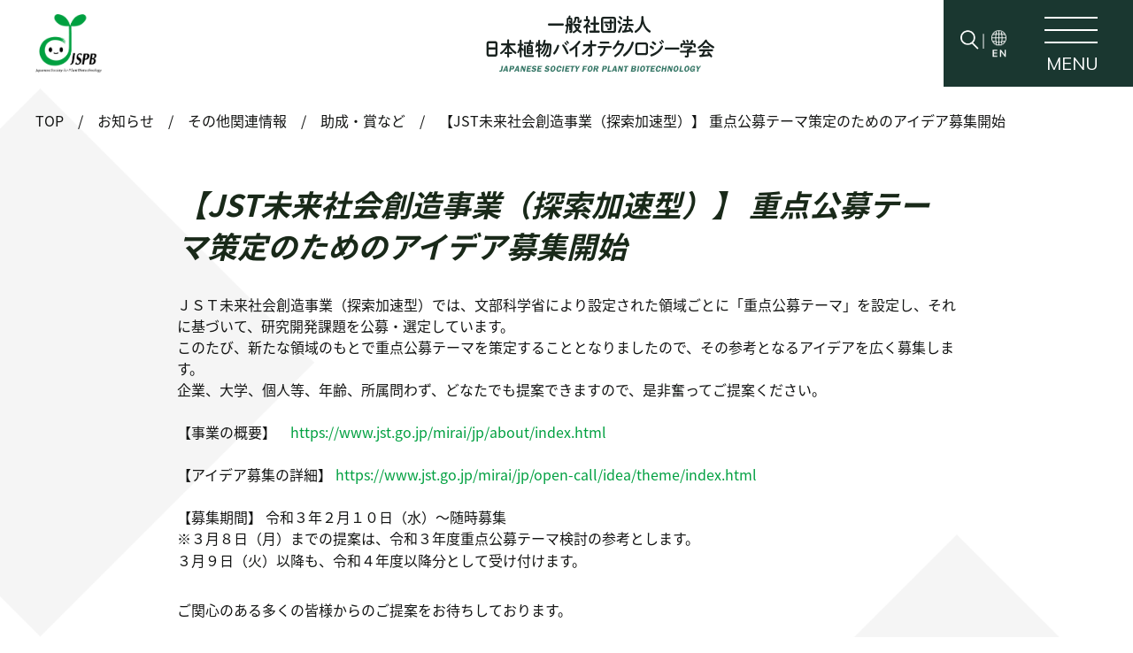

--- FILE ---
content_type: text/html; charset=UTF-8
request_url: https://www.jspb.jp/info/info02/sub02_2/open-call_idea_theme/
body_size: 8356
content:
<!DOCTYPE html>
<html lang="ja">
    <head>
       
        <meta charset="UTF-8">
<meta name="viewport" content="width=device-width,minimum-scale=1.0,maximum-scale=1.0,user-scalable=no" />
<meta http-equiv="X-UA-Compatible" content="IE=EmulateIE11">
<meta name="format-detection" content="telephone=no">
<meta name="apple-mobile-web-app-title" content="一般社団法人 日本植物 バイオテクノロジー学会">
<link rel="stylesheet" type="text/css" href="//cdn.jsdelivr.net/npm/slick-carousel@1.8.1/slick/slick.css" />
<link rel="apple-touch-icon" href="https://www.jspb.jp/wp-content/themes/jspb/images/common/apple-touch-icon.png">
<link rel="shortcut icon" href="https://www.jspb.jp/favicon.ico">
<link href="https://www.jspb.jp/wp-content/themes/jspb/css/common.css" rel="stylesheet">
<link rel="stylesheet" href="https://www.jspb.jp/wp-content/themes/jspb/css/second.css">


<!-- Global site tag (gtag.js) - Google Analytics -->
<script async src="https://www.googletagmanager.com/gtag/js?id=UA-163774478-1"></script>
<script>
    window.dataLayer = window.dataLayer || [];
    function gtag(){dataLayer.push(arguments);}
    gtag('js', new Date());

    gtag('config', 'UA-163774478-1');
</script>        
        <title>【JST未来社会創造事業（探索加速型）】 重点公募テーマ策定のためのアイデア募集開始 | 一般社団法人 日本植物 バイオテクノロジー学会</title>

		<!-- All in One SEO 4.1.5.3 -->
		<meta name="robots" content="max-image-preview:large" />
		<meta name="keywords" content="助成・賞など" />
		<link rel="canonical" href="https://www.jspb.jp/info/info02/sub02_2/open-call_idea_theme/" />
		<meta property="og:locale" content="ja_JP" />
		<meta property="og:site_name" content="一般社団法人 日本植物 バイオテクノロジー学会" />
		<meta property="og:type" content="article" />
		<meta property="og:title" content="【JST未来社会創造事業（探索加速型）】 重点公募テーマ策定のためのアイデア募集開始 | 一般社団法人 日本植物 バイオテクノロジー学会" />
		<meta property="og:url" content="https://www.jspb.jp/info/info02/sub02_2/open-call_idea_theme/" />
		<meta property="og:image" content="https://www.jspb.jp/wp-content/themes/jspb/images/common/ogimg.jpg" />
		<meta property="og:image:secure_url" content="https://www.jspb.jp/wp-content/themes/jspb/images/common/ogimg.jpg" />
		<meta property="article:published_time" content="2021-02-18T05:55:36+00:00" />
		<meta property="article:modified_time" content="2021-02-18T05:55:36+00:00" />
		<meta name="twitter:card" content="summary" />
		<meta name="twitter:domain" content="www.jspb.jp" />
		<meta name="twitter:title" content="【JST未来社会創造事業（探索加速型）】 重点公募テーマ策定のためのアイデア募集開始 | 一般社団法人 日本植物 バイオテクノロジー学会" />
		<meta name="twitter:image" content="https://www.jspb.jp/wp-content/themes/jspb/images/common/ogimg.jpg" />
		<script type="application/ld+json" class="aioseo-schema">
			{"@context":"https:\/\/schema.org","@graph":[{"@type":"WebSite","@id":"https:\/\/www.jspb.jp\/#website","url":"https:\/\/www.jspb.jp\/","name":"\u4e00\u822c\u793e\u56e3\u6cd5\u4eba \u65e5\u672c\u690d\u7269 \u30d0\u30a4\u30aa\u30c6\u30af\u30ce\u30ed\u30b8\u30fc\u5b66\u4f1a","description":"\u65e5\u672c\u690d\u7269\u30d0\u30a4\u30aa\u30c6\u30af\u30ce\u30ed\u30b8\u30fc\u5b66\u4f1a\u306f\u3001\u57fa\u790e\u304b\u3089\u5fdc\u7528\u307e\u3067\u690d\u7269\u306e\u5e83\u7bc4\u56f2\u306a\u5206\u91ce\u3067\u65b0\u305f\u306a\u6280\u8853\u3092\u7528\u3044\u305f\u7814\u7a76\u958b\u767a\u3092\u76ee\u6307\u3057\u3066\u3044\u307e\u3059\u3002\u672c\u5b66\u4f1a\u306f\u690d\u7269\u3092\u53d6\u308a\u5dfb\u304f\u79d1\u5b66\u6280\u8853\u306e\u6025\u901f\u306a\u767a\u5c55\u3001\u30b2\u30ce\u30e0\u7de8\u96c6\u3084AI\u3092\u5229\u7528\u3057\u305f\u7814\u7a76\u306e\u9032\u884c\u306b\u4f34\u3044\u3055\u3089\u306a\u308b\u767a\u5c55\u3092\u76ee\u6307\u3057\u307e\u3059","inLanguage":"ja","publisher":{"@id":"https:\/\/www.jspb.jp\/#organization"}},{"@type":"Organization","@id":"https:\/\/www.jspb.jp\/#organization","name":"\u4e00\u822c\u793e\u56e3\u6cd5\u4eba \u65e5\u672c\u690d\u7269 \u30d0\u30a4\u30aa\u30c6\u30af\u30ce\u30ed\u30b8\u30fc\u5b66\u4f1a","url":"https:\/\/www.jspb.jp\/"},{"@type":"BreadcrumbList","@id":"https:\/\/www.jspb.jp\/info\/info02\/sub02_2\/open-call_idea_theme\/#breadcrumblist","itemListElement":[{"@type":"ListItem","@id":"https:\/\/www.jspb.jp\/#listItem","position":1,"item":{"@type":"WebPage","@id":"https:\/\/www.jspb.jp\/","name":"\u30db\u30fc\u30e0","description":"\u65e5\u672c\u690d\u7269\u30d0\u30a4\u30aa\u30c6\u30af\u30ce\u30ed\u30b8\u30fc\u5b66\u4f1a\u306f\u3001\u57fa\u790e\u304b\u3089\u5fdc\u7528\u307e\u3067\u690d\u7269\u306e\u5e83\u7bc4\u56f2\u306a\u5206\u91ce\u3067\u65b0\u305f\u306a\u6280\u8853\u3092\u7528\u3044\u305f\u7814\u7a76\u958b\u767a\u3092\u76ee\u6307\u3057\u3066\u3044\u307e\u3059\u3002\u672c\u5b66\u4f1a\u306f\u690d\u7269\u3092\u53d6\u308a\u5dfb\u304f\u79d1\u5b66\u6280\u8853\u306e\u6025\u901f\u306a\u767a\u5c55\u3001\u30b2\u30ce\u30e0\u7de8\u96c6\u3084AI\u3092\u5229\u7528\u3057\u305f\u7814\u7a76\u306e\u9032\u884c\u306b\u4f34\u3044\u3055\u3089\u306a\u308b\u767a\u5c55\u3092\u76ee\u6307\u3057\u307e\u3059\u3002","url":"https:\/\/www.jspb.jp\/"},"nextItem":"https:\/\/www.jspb.jp\/info\/info02\/sub02_2\/open-call_idea_theme\/#listItem"},{"@type":"ListItem","@id":"https:\/\/www.jspb.jp\/info\/info02\/sub02_2\/open-call_idea_theme\/#listItem","position":2,"item":{"@type":"WebPage","@id":"https:\/\/www.jspb.jp\/info\/info02\/sub02_2\/open-call_idea_theme\/","name":"\u3010JST\u672a\u6765\u793e\u4f1a\u5275\u9020\u4e8b\u696d\uff08\u63a2\u7d22\u52a0\u901f\u578b\uff09\u3011  \u91cd\u70b9\u516c\u52df\u30c6\u30fc\u30de\u7b56\u5b9a\u306e\u305f\u3081\u306e\u30a2\u30a4\u30c7\u30a2\u52df\u96c6\u958b\u59cb","url":"https:\/\/www.jspb.jp\/info\/info02\/sub02_2\/open-call_idea_theme\/"},"previousItem":"https:\/\/www.jspb.jp\/#listItem"}]},{"@type":"Person","@id":"https:\/\/www.jspb.jp\/author\/jspb\/#author","url":"https:\/\/www.jspb.jp\/author\/jspb\/","name":"jspb","image":{"@type":"ImageObject","@id":"https:\/\/www.jspb.jp\/info\/info02\/sub02_2\/open-call_idea_theme\/#authorImage","url":"https:\/\/secure.gravatar.com\/avatar\/35be888f37a606855118766b425a388e?s=96&d=mm&r=g","width":96,"height":96,"caption":"jspb"}},{"@type":"WebPage","@id":"https:\/\/www.jspb.jp\/info\/info02\/sub02_2\/open-call_idea_theme\/#webpage","url":"https:\/\/www.jspb.jp\/info\/info02\/sub02_2\/open-call_idea_theme\/","name":"\u3010JST\u672a\u6765\u793e\u4f1a\u5275\u9020\u4e8b\u696d\uff08\u63a2\u7d22\u52a0\u901f\u578b\uff09\u3011 \u91cd\u70b9\u516c\u52df\u30c6\u30fc\u30de\u7b56\u5b9a\u306e\u305f\u3081\u306e\u30a2\u30a4\u30c7\u30a2\u52df\u96c6\u958b\u59cb | \u4e00\u822c\u793e\u56e3\u6cd5\u4eba \u65e5\u672c\u690d\u7269 \u30d0\u30a4\u30aa\u30c6\u30af\u30ce\u30ed\u30b8\u30fc\u5b66\u4f1a","inLanguage":"ja","isPartOf":{"@id":"https:\/\/www.jspb.jp\/#website"},"breadcrumb":{"@id":"https:\/\/www.jspb.jp\/info\/info02\/sub02_2\/open-call_idea_theme\/#breadcrumblist"},"author":"https:\/\/www.jspb.jp\/author\/jspb\/#author","creator":"https:\/\/www.jspb.jp\/author\/jspb\/#author","datePublished":"2021-02-18T05:55:36+09:00","dateModified":"2021-02-18T05:55:36+09:00"},{"@type":"Article","@id":"https:\/\/www.jspb.jp\/info\/info02\/sub02_2\/open-call_idea_theme\/#article","name":"\u3010JST\u672a\u6765\u793e\u4f1a\u5275\u9020\u4e8b\u696d\uff08\u63a2\u7d22\u52a0\u901f\u578b\uff09\u3011 \u91cd\u70b9\u516c\u52df\u30c6\u30fc\u30de\u7b56\u5b9a\u306e\u305f\u3081\u306e\u30a2\u30a4\u30c7\u30a2\u52df\u96c6\u958b\u59cb | \u4e00\u822c\u793e\u56e3\u6cd5\u4eba \u65e5\u672c\u690d\u7269 \u30d0\u30a4\u30aa\u30c6\u30af\u30ce\u30ed\u30b8\u30fc\u5b66\u4f1a","inLanguage":"ja","headline":"\u3010JST\u672a\u6765\u793e\u4f1a\u5275\u9020\u4e8b\u696d\uff08\u63a2\u7d22\u52a0\u901f\u578b\uff09\u3011  \u91cd\u70b9\u516c\u52df\u30c6\u30fc\u30de\u7b56\u5b9a\u306e\u305f\u3081\u306e\u30a2\u30a4\u30c7\u30a2\u52df\u96c6\u958b\u59cb","author":{"@id":"https:\/\/www.jspb.jp\/author\/jspb\/#author"},"publisher":{"@id":"https:\/\/www.jspb.jp\/#organization"},"datePublished":"2021-02-18T05:55:36+09:00","dateModified":"2021-02-18T05:55:36+09:00","articleSection":"\u52a9\u6210\u30fb\u8cde\u306a\u3069","mainEntityOfPage":{"@id":"https:\/\/www.jspb.jp\/info\/info02\/sub02_2\/open-call_idea_theme\/#webpage"},"isPartOf":{"@id":"https:\/\/www.jspb.jp\/info\/info02\/sub02_2\/open-call_idea_theme\/#webpage"}}]}
		</script>
		<!-- All in One SEO -->

<link rel="alternate" type="application/rss+xml" title="一般社団法人 日本植物 バイオテクノロジー学会 &raquo; 【JST未来社会創造事業（探索加速型）】  重点公募テーマ策定のためのアイデア募集開始 のコメントのフィード" href="https://www.jspb.jp/info/info02/sub02_2/open-call_idea_theme/feed/" />
<script type="text/javascript">
window._wpemojiSettings = {"baseUrl":"https:\/\/s.w.org\/images\/core\/emoji\/14.0.0\/72x72\/","ext":".png","svgUrl":"https:\/\/s.w.org\/images\/core\/emoji\/14.0.0\/svg\/","svgExt":".svg","source":{"concatemoji":"https:\/\/www.jspb.jp\/wp-includes\/js\/wp-emoji-release.min.js?ver=6.1.9"}};
/*! This file is auto-generated */
!function(e,a,t){var n,r,o,i=a.createElement("canvas"),p=i.getContext&&i.getContext("2d");function s(e,t){var a=String.fromCharCode,e=(p.clearRect(0,0,i.width,i.height),p.fillText(a.apply(this,e),0,0),i.toDataURL());return p.clearRect(0,0,i.width,i.height),p.fillText(a.apply(this,t),0,0),e===i.toDataURL()}function c(e){var t=a.createElement("script");t.src=e,t.defer=t.type="text/javascript",a.getElementsByTagName("head")[0].appendChild(t)}for(o=Array("flag","emoji"),t.supports={everything:!0,everythingExceptFlag:!0},r=0;r<o.length;r++)t.supports[o[r]]=function(e){if(p&&p.fillText)switch(p.textBaseline="top",p.font="600 32px Arial",e){case"flag":return s([127987,65039,8205,9895,65039],[127987,65039,8203,9895,65039])?!1:!s([55356,56826,55356,56819],[55356,56826,8203,55356,56819])&&!s([55356,57332,56128,56423,56128,56418,56128,56421,56128,56430,56128,56423,56128,56447],[55356,57332,8203,56128,56423,8203,56128,56418,8203,56128,56421,8203,56128,56430,8203,56128,56423,8203,56128,56447]);case"emoji":return!s([129777,127995,8205,129778,127999],[129777,127995,8203,129778,127999])}return!1}(o[r]),t.supports.everything=t.supports.everything&&t.supports[o[r]],"flag"!==o[r]&&(t.supports.everythingExceptFlag=t.supports.everythingExceptFlag&&t.supports[o[r]]);t.supports.everythingExceptFlag=t.supports.everythingExceptFlag&&!t.supports.flag,t.DOMReady=!1,t.readyCallback=function(){t.DOMReady=!0},t.supports.everything||(n=function(){t.readyCallback()},a.addEventListener?(a.addEventListener("DOMContentLoaded",n,!1),e.addEventListener("load",n,!1)):(e.attachEvent("onload",n),a.attachEvent("onreadystatechange",function(){"complete"===a.readyState&&t.readyCallback()})),(e=t.source||{}).concatemoji?c(e.concatemoji):e.wpemoji&&e.twemoji&&(c(e.twemoji),c(e.wpemoji)))}(window,document,window._wpemojiSettings);
</script>
<style type="text/css">
img.wp-smiley,
img.emoji {
	display: inline !important;
	border: none !important;
	box-shadow: none !important;
	height: 1em !important;
	width: 1em !important;
	margin: 0 0.07em !important;
	vertical-align: -0.1em !important;
	background: none !important;
	padding: 0 !important;
}
</style>
	<link rel='stylesheet' id='wp-block-library-css' href='https://www.jspb.jp/wp-includes/css/dist/block-library/style.min.css?ver=6.1.9' type='text/css' media='all' />
<link rel='stylesheet' id='classic-theme-styles-css' href='https://www.jspb.jp/wp-includes/css/classic-themes.min.css?ver=1' type='text/css' media='all' />
<style id='global-styles-inline-css' type='text/css'>
body{--wp--preset--color--black: #000000;--wp--preset--color--cyan-bluish-gray: #abb8c3;--wp--preset--color--white: #ffffff;--wp--preset--color--pale-pink: #f78da7;--wp--preset--color--vivid-red: #cf2e2e;--wp--preset--color--luminous-vivid-orange: #ff6900;--wp--preset--color--luminous-vivid-amber: #fcb900;--wp--preset--color--light-green-cyan: #7bdcb5;--wp--preset--color--vivid-green-cyan: #00d084;--wp--preset--color--pale-cyan-blue: #8ed1fc;--wp--preset--color--vivid-cyan-blue: #0693e3;--wp--preset--color--vivid-purple: #9b51e0;--wp--preset--gradient--vivid-cyan-blue-to-vivid-purple: linear-gradient(135deg,rgba(6,147,227,1) 0%,rgb(155,81,224) 100%);--wp--preset--gradient--light-green-cyan-to-vivid-green-cyan: linear-gradient(135deg,rgb(122,220,180) 0%,rgb(0,208,130) 100%);--wp--preset--gradient--luminous-vivid-amber-to-luminous-vivid-orange: linear-gradient(135deg,rgba(252,185,0,1) 0%,rgba(255,105,0,1) 100%);--wp--preset--gradient--luminous-vivid-orange-to-vivid-red: linear-gradient(135deg,rgba(255,105,0,1) 0%,rgb(207,46,46) 100%);--wp--preset--gradient--very-light-gray-to-cyan-bluish-gray: linear-gradient(135deg,rgb(238,238,238) 0%,rgb(169,184,195) 100%);--wp--preset--gradient--cool-to-warm-spectrum: linear-gradient(135deg,rgb(74,234,220) 0%,rgb(151,120,209) 20%,rgb(207,42,186) 40%,rgb(238,44,130) 60%,rgb(251,105,98) 80%,rgb(254,248,76) 100%);--wp--preset--gradient--blush-light-purple: linear-gradient(135deg,rgb(255,206,236) 0%,rgb(152,150,240) 100%);--wp--preset--gradient--blush-bordeaux: linear-gradient(135deg,rgb(254,205,165) 0%,rgb(254,45,45) 50%,rgb(107,0,62) 100%);--wp--preset--gradient--luminous-dusk: linear-gradient(135deg,rgb(255,203,112) 0%,rgb(199,81,192) 50%,rgb(65,88,208) 100%);--wp--preset--gradient--pale-ocean: linear-gradient(135deg,rgb(255,245,203) 0%,rgb(182,227,212) 50%,rgb(51,167,181) 100%);--wp--preset--gradient--electric-grass: linear-gradient(135deg,rgb(202,248,128) 0%,rgb(113,206,126) 100%);--wp--preset--gradient--midnight: linear-gradient(135deg,rgb(2,3,129) 0%,rgb(40,116,252) 100%);--wp--preset--duotone--dark-grayscale: url('#wp-duotone-dark-grayscale');--wp--preset--duotone--grayscale: url('#wp-duotone-grayscale');--wp--preset--duotone--purple-yellow: url('#wp-duotone-purple-yellow');--wp--preset--duotone--blue-red: url('#wp-duotone-blue-red');--wp--preset--duotone--midnight: url('#wp-duotone-midnight');--wp--preset--duotone--magenta-yellow: url('#wp-duotone-magenta-yellow');--wp--preset--duotone--purple-green: url('#wp-duotone-purple-green');--wp--preset--duotone--blue-orange: url('#wp-duotone-blue-orange');--wp--preset--font-size--small: 13px;--wp--preset--font-size--medium: 20px;--wp--preset--font-size--large: 36px;--wp--preset--font-size--x-large: 42px;--wp--preset--spacing--20: 0.44rem;--wp--preset--spacing--30: 0.67rem;--wp--preset--spacing--40: 1rem;--wp--preset--spacing--50: 1.5rem;--wp--preset--spacing--60: 2.25rem;--wp--preset--spacing--70: 3.38rem;--wp--preset--spacing--80: 5.06rem;}:where(.is-layout-flex){gap: 0.5em;}body .is-layout-flow > .alignleft{float: left;margin-inline-start: 0;margin-inline-end: 2em;}body .is-layout-flow > .alignright{float: right;margin-inline-start: 2em;margin-inline-end: 0;}body .is-layout-flow > .aligncenter{margin-left: auto !important;margin-right: auto !important;}body .is-layout-constrained > .alignleft{float: left;margin-inline-start: 0;margin-inline-end: 2em;}body .is-layout-constrained > .alignright{float: right;margin-inline-start: 2em;margin-inline-end: 0;}body .is-layout-constrained > .aligncenter{margin-left: auto !important;margin-right: auto !important;}body .is-layout-constrained > :where(:not(.alignleft):not(.alignright):not(.alignfull)){max-width: var(--wp--style--global--content-size);margin-left: auto !important;margin-right: auto !important;}body .is-layout-constrained > .alignwide{max-width: var(--wp--style--global--wide-size);}body .is-layout-flex{display: flex;}body .is-layout-flex{flex-wrap: wrap;align-items: center;}body .is-layout-flex > *{margin: 0;}:where(.wp-block-columns.is-layout-flex){gap: 2em;}.has-black-color{color: var(--wp--preset--color--black) !important;}.has-cyan-bluish-gray-color{color: var(--wp--preset--color--cyan-bluish-gray) !important;}.has-white-color{color: var(--wp--preset--color--white) !important;}.has-pale-pink-color{color: var(--wp--preset--color--pale-pink) !important;}.has-vivid-red-color{color: var(--wp--preset--color--vivid-red) !important;}.has-luminous-vivid-orange-color{color: var(--wp--preset--color--luminous-vivid-orange) !important;}.has-luminous-vivid-amber-color{color: var(--wp--preset--color--luminous-vivid-amber) !important;}.has-light-green-cyan-color{color: var(--wp--preset--color--light-green-cyan) !important;}.has-vivid-green-cyan-color{color: var(--wp--preset--color--vivid-green-cyan) !important;}.has-pale-cyan-blue-color{color: var(--wp--preset--color--pale-cyan-blue) !important;}.has-vivid-cyan-blue-color{color: var(--wp--preset--color--vivid-cyan-blue) !important;}.has-vivid-purple-color{color: var(--wp--preset--color--vivid-purple) !important;}.has-black-background-color{background-color: var(--wp--preset--color--black) !important;}.has-cyan-bluish-gray-background-color{background-color: var(--wp--preset--color--cyan-bluish-gray) !important;}.has-white-background-color{background-color: var(--wp--preset--color--white) !important;}.has-pale-pink-background-color{background-color: var(--wp--preset--color--pale-pink) !important;}.has-vivid-red-background-color{background-color: var(--wp--preset--color--vivid-red) !important;}.has-luminous-vivid-orange-background-color{background-color: var(--wp--preset--color--luminous-vivid-orange) !important;}.has-luminous-vivid-amber-background-color{background-color: var(--wp--preset--color--luminous-vivid-amber) !important;}.has-light-green-cyan-background-color{background-color: var(--wp--preset--color--light-green-cyan) !important;}.has-vivid-green-cyan-background-color{background-color: var(--wp--preset--color--vivid-green-cyan) !important;}.has-pale-cyan-blue-background-color{background-color: var(--wp--preset--color--pale-cyan-blue) !important;}.has-vivid-cyan-blue-background-color{background-color: var(--wp--preset--color--vivid-cyan-blue) !important;}.has-vivid-purple-background-color{background-color: var(--wp--preset--color--vivid-purple) !important;}.has-black-border-color{border-color: var(--wp--preset--color--black) !important;}.has-cyan-bluish-gray-border-color{border-color: var(--wp--preset--color--cyan-bluish-gray) !important;}.has-white-border-color{border-color: var(--wp--preset--color--white) !important;}.has-pale-pink-border-color{border-color: var(--wp--preset--color--pale-pink) !important;}.has-vivid-red-border-color{border-color: var(--wp--preset--color--vivid-red) !important;}.has-luminous-vivid-orange-border-color{border-color: var(--wp--preset--color--luminous-vivid-orange) !important;}.has-luminous-vivid-amber-border-color{border-color: var(--wp--preset--color--luminous-vivid-amber) !important;}.has-light-green-cyan-border-color{border-color: var(--wp--preset--color--light-green-cyan) !important;}.has-vivid-green-cyan-border-color{border-color: var(--wp--preset--color--vivid-green-cyan) !important;}.has-pale-cyan-blue-border-color{border-color: var(--wp--preset--color--pale-cyan-blue) !important;}.has-vivid-cyan-blue-border-color{border-color: var(--wp--preset--color--vivid-cyan-blue) !important;}.has-vivid-purple-border-color{border-color: var(--wp--preset--color--vivid-purple) !important;}.has-vivid-cyan-blue-to-vivid-purple-gradient-background{background: var(--wp--preset--gradient--vivid-cyan-blue-to-vivid-purple) !important;}.has-light-green-cyan-to-vivid-green-cyan-gradient-background{background: var(--wp--preset--gradient--light-green-cyan-to-vivid-green-cyan) !important;}.has-luminous-vivid-amber-to-luminous-vivid-orange-gradient-background{background: var(--wp--preset--gradient--luminous-vivid-amber-to-luminous-vivid-orange) !important;}.has-luminous-vivid-orange-to-vivid-red-gradient-background{background: var(--wp--preset--gradient--luminous-vivid-orange-to-vivid-red) !important;}.has-very-light-gray-to-cyan-bluish-gray-gradient-background{background: var(--wp--preset--gradient--very-light-gray-to-cyan-bluish-gray) !important;}.has-cool-to-warm-spectrum-gradient-background{background: var(--wp--preset--gradient--cool-to-warm-spectrum) !important;}.has-blush-light-purple-gradient-background{background: var(--wp--preset--gradient--blush-light-purple) !important;}.has-blush-bordeaux-gradient-background{background: var(--wp--preset--gradient--blush-bordeaux) !important;}.has-luminous-dusk-gradient-background{background: var(--wp--preset--gradient--luminous-dusk) !important;}.has-pale-ocean-gradient-background{background: var(--wp--preset--gradient--pale-ocean) !important;}.has-electric-grass-gradient-background{background: var(--wp--preset--gradient--electric-grass) !important;}.has-midnight-gradient-background{background: var(--wp--preset--gradient--midnight) !important;}.has-small-font-size{font-size: var(--wp--preset--font-size--small) !important;}.has-medium-font-size{font-size: var(--wp--preset--font-size--medium) !important;}.has-large-font-size{font-size: var(--wp--preset--font-size--large) !important;}.has-x-large-font-size{font-size: var(--wp--preset--font-size--x-large) !important;}
.wp-block-navigation a:where(:not(.wp-element-button)){color: inherit;}
:where(.wp-block-columns.is-layout-flex){gap: 2em;}
.wp-block-pullquote{font-size: 1.5em;line-height: 1.6;}
</style>
<link rel="EditURI" type="application/rsd+xml" title="RSD" href="https://www.jspb.jp/xmlrpc.php?rsd" />
<link rel="wlwmanifest" type="application/wlwmanifest+xml" href="https://www.jspb.jp/wp-includes/wlwmanifest.xml" />
<meta name="generator" content="WordPress 6.1.9" />
<link rel='shortlink' href='https://www.jspb.jp/?p=4050' />
        
    </head>
    <body class="post-template-default single single-post postid-4050 single-format-standard">
        <div class="all">
                        <header id="secondHeader">
                <div id="secondLogo">
                    <div class="secondLogoImg">
                        <a href="https://www.jspb.jp" data-wpel-link="internal"><img src="https://www.jspb.jp/wp-content/themes/jspb/images/common/logo.png" alt=""> </a>
                    </div>
                    <div class="secondLogoTxt">
                        <a href="https://www.jspb.jp" data-wpel-link="internal"><img src="https://www.jspb.jp/wp-content/themes/jspb/images/second/secondSitename.png" alt=""></a>
                    </div>
                </div>
                <nav id="secondNav">
                    <div id="menuBtn">
                        <div id="menuTop">
                        <div id="lines"><span></span><span></span><span></span></div>
                        <div class="txt en menu-txt">MENU</div>
                        </div>
                        <div class="lang"><span class="searchBtn active"><img src="https://www.jspb.jp/wp-content/themes/jspb/images/common/icon-mushimegane.png" alt=""></span> |                            
                            <a class="langBtn" href="https://www.jspb.jp/english" data-wpel-link="internal"><img src="https://www.jspb.jp/wp-content/themes/jspb/images/common/change-en.png" alt=""></a>
                                                    </div>
                    </div>
                </nav>
            </header>
            
                        <div id="globalMenu">
                <div class="site">
                    <!-- 日本語サイトと英語サイトでテキストロゴを出し分ける -->
                    <img src="https://www.jspb.jp/wp-content/themes/jspb/images/common/sitename-white.png" alt="">
                </div>
                <div id="navi">
                    <ul>
                        <li><a href="https://www.jspb.jp/society" data-wpel-link="internal">学会案内</a></li>
                        <li><a href="https://www.jspb.jp/meeting" data-wpel-link="internal">大会情報</a></li>
                        <li><a href="https://www.jspb.jp/journal" data-wpel-link="internal">学会誌</a></li>
                        <li><a href="https://www.jspb.jp/society_award" data-wpel-link="internal">学会賞</a></li>
                        <li><a href="https://www.jspb.jp/admission" data-wpel-link="internal">入会案内</a></li>
                        <li><a href="https://www.jspb.jp/sympo" data-wpel-link="internal">市民公開シンポジウム</a></li>
                        <li><a href="https://www.jspb.jp/npbt" data-wpel-link="internal">植物バイオテクノロジー</a></li>
                        <li><a href="https://www.jspb.jp/aig-seminar" data-wpel-link="internal">産学官協力セミナー</a></li>
                        <li><a href="https://www.jspb.jp/protocols" data-wpel-link="internal">プロトコール集</a></li>
                        <li><a href="https://www.jspb.jp/info" data-wpel-link="internal">お知らせ</a></li>
                        <li><a href="https://www.jspb.jp/link" data-wpel-link="internal">関連学会等へのリンク</a></li>
                        <li><a href="https://www.jspb.jp/photogallery" data-wpel-link="internal">フォトギャラリー</a></li>
                        <li><a href="https://www.jspb.jp/contact" data-wpel-link="internal">お問い合わせ</a></li>
                        <li><a href="https://iap-jp.org/jspb/mypage/logins/login" target="_blank" data-wpel-link="external" rel="nofollow external noopener noreferrer">学会資料・会員情報ページ</a></li>
                        <li><a href="https://www.jspb.jp/privacy-policy" data-wpel-link="internal">個人情報の取り扱い・利用規約</a></li>
                        
                        <li class="search">
                            <form role="search" method="get" id="searchform-search" action="/" >
    <input type="search" value="" name="s"  placeholder="サイト内の記事を検索">
<button><img src="https://www.jspb.jp/wp-content/themes/jspb/images/common/icon-mushimegane.png" alt=""></button>
</form>                        </li>
                    </ul>
                </div>
                <div class="enSite forSP">
                    <a href="https://www.jspb.jp/english" class="en-ja" data-wpel-link="internal"><span class="en-jaImg">ENGLISH</span>　SITE</a>
                </div>
            </div>
                       
          
         
        
                     
    <main class="main-contents news-contents">
        <div class="breadcrumb">
            <ul>
                <!-- Breadcrumb NavXT 6.5.0 -->
<li class="home"><span property="itemListElement" typeof="ListItem"><a property="item" typeof="WebPage" title="Go to 一般社団法人 日本植物 バイオテクノロジー学会." href="https://www.jspb.jp" class="home" data-wpel-link="internal"><span property="name">TOP</span></a><meta property="position" content="1"></span></li>
<li class="taxonomy category"><span property="itemListElement" typeof="ListItem"><a property="item" typeof="WebPage" title="Go to the お知らせ category archives." href="https://www.jspb.jp/info/" class="taxonomy category" data-wpel-link="internal"><span property="name">お知らせ</span></a><meta property="position" content="2"></span></li>
<li class="taxonomy category"><span property="itemListElement" typeof="ListItem"><a property="item" typeof="WebPage" title="Go to the その他関連情報 category archives." href="https://www.jspb.jp/info/info02/" class="taxonomy category" data-wpel-link="internal"><span property="name">その他関連情報</span></a><meta property="position" content="3"></span></li>
<li class="taxonomy category"><span property="itemListElement" typeof="ListItem"><a property="item" typeof="WebPage" title="Go to the 助成・賞など category archives." href="https://www.jspb.jp/info/info02/sub02_2/" class="taxonomy category" data-wpel-link="internal"><span property="name">助成・賞など</span></a><meta property="position" content="4"></span></li>
<li class="post post-post current-item"><span class="post post-post current-item">【JST未来社会創造事業（探索加速型）】  重点公募テーマ策定のためのアイデア募集開始</span></li>
            </ul>
        </div>
        <div class="main-contentsIn">
                        <div class="singleWrap">
                <h1 class="h2">【JST未来社会創造事業（探索加速型）】  重点公募テーマ策定のためのアイデア募集開始</h1>
                <p>ＪＳＴ未来社会創造事業（探索加速型）では、文部科学省により設定された領域ごとに「重点公募テーマ」を設定し、それに基づいて、研究開発課題を公募・選定しています。<br />
このたび、新たな領域のもとで重点公募テーマを策定することとなりましたので、その参考となるアイデアを広く募集します。<br />
企業、大学、個人等、年齢、所属問わず、どなたでも提案できますので、是非奮ってご提案ください。<br />
<br />
【事業の概要】　<a href="https://www.jst.go.jp/mirai/jp/about/index.html" data-wpel-link="external" target="_blank" rel="nofollow external noopener noreferrer">https://www.jst.go.jp/mirai/jp/about/index.html</a><br />
<br />
【アイデア募集の詳細】 <a href="https://www.jst.go.jp/mirai/jp/open-call/idea/theme/index.html" data-wpel-link="external" target="_blank" rel="nofollow external noopener noreferrer">https://www.jst.go.jp/mirai/jp/open-call/idea/theme/index.html</a><br />
<br />
【募集期間】 令和３年２月１０日（水）～随時募集<br />
※３月８日（月）までの提案は、令和３年度重点公募テーマ検討の参考とします。<br />
３月９日（火）以降も、令和４年度以降分として受け付けます。</p>
<p>ご関心のある多くの皆様からのご提案をお待ちしております。<br />
<br />
★本件に関するお問い合わせ先<br />
国立研究開発法人科学技術振興機構<br />
未来創造研究開発推進部<br />
〒102-0076 東京都千代田区五番町7　K&#8217;s五番町<br />
TEL： 03-6272-4004<br />
E-mail： <a href="mailto:kaikaku_mirai@jst.go.jp">kaikaku_mirai@jst.go.jp</a></p>            </div>
            
        </div>
        <!-- /.section__wrap -->
    </main>
    <!-- /.section -->

     
<div id="pageTop"><span class="arrow"></span></div>


<footer id="footer">
    <div class="footer-wrap">
        <div class="footer-info">
            <div class="info-name">一般社団法人<br>日本植物バイオテクノロジー学会</div>
            <p class="info-detail">〒162-0801　東京都新宿区山吹町358-5<br> (株)国際文献社内<br>
                <a class="tel-num" href="tel:03-6824-9378" data-wpel-link="internal">TEL: 03-6824-9378</a>
                <span class="fax">FAX: 03-5227-8631</span></p>
        </div>
        <div class="footer-nav">
            <nav class="footer-nav-list">
                <div class="footer-nav-list__col">
                    <div class="f-menu f-menu1">
                        <ul class="f-menuList">
                            <li><a href="https://www.jspb.jp/society" data-wpel-link="internal">学会案内</a></li>
                            <li><a href="https://www.jspb.jp/npbt" data-wpel-link="internal">植物バイオ<br class="forSP">テクノロジー</a></li>
                            <li><a href="https://www.jspb.jp/meeting" data-wpel-link="internal">大会情報</a></li>
                            <li><a href="https://www.jspb.jp/protocols" data-wpel-link="internal">プロトコール集</a></li>
                            <li><a href="https://www.jspb.jp/journal" data-wpel-link="internal">学会誌</a></li>
                            <li><a href="https://www.jspb.jp/info" data-wpel-link="internal">お知らせ</a></li>
                            <li><a href="https://www.jspb.jp/society_award" data-wpel-link="internal">学会賞</a></li>
                            <li><a href="https://www.jspb.jp/link" data-wpel-link="internal">関連学会等へのリンク</a></li>
                            <li><a href="https://www.jspb.jp/admission" data-wpel-link="internal">入会案内</a></li>
                            <li><a href="https://www.bunken.org/jspb/mypage/logins/login" target="_blank" data-wpel-link="external" rel="nofollow external noopener noreferrer">学会資料・会員情報ページ</a></li>
                            <li><a href="https://www.jspb.jp/sympo" data-wpel-link="internal">市民公開シンポジウム</a></li>
                            <li><a href="https://www.jspb.jp/photogallery" data-wpel-link="internal">フォトギャラリー</a></li>
                            <li><a href="https://www.jspb.jp/aig-seminar" data-wpel-link="internal">産学官協力セミナー</a></li>
                            <li><a href="https://www.jspb.jp/privacy-policy" data-wpel-link="internal">個人情報の取り扱い・<br class="forSP">利用規約</a></li>
                        </ul>
                    </div>
                    <div class="f-menu f-menu2">
                        <ul class="f-menuList">
                            
                        </ul>
                        <a href="https://www.jspb.jp/contact" class="f-contact mT0_pc" data-wpel-link="internal">お問い合わせ</a>
                        <!--
<div class="snsArea">
<div class="fbTop"><span class="ico_fb"></span><a href="https://www.facebook.com/%E6%97%A5%E6%9C%AC%E6%A4%8D%E7%89%A9%E7%B4%B0%E8%83%9E%E5%88%86%E5%AD%90%E7%94%9F%E7%89%A9%E5%AD%A6%E4%BC%9A-573379229393014/" target="_blank" data-wpel-link="external" rel="nofollow external noopener noreferrer">FaceBook</a></div>
<p class="fbBtm"><a class="link linkW" href="https://www.facebook.com/groups/515190318564155/" target="_blank" data-wpel-link="external" rel="nofollow external noopener noreferrer">FaceBookグループはこちら</a><br>
<span>（学会員は承認の上、入会できます）</span></p>
</div>
-->
                    </div>
                </div>
                <!-- /.footer-nav-list__col -->
            </nav>
        </div>
        <!-- /.footer-nav -->
    </div>
    <!-- /.footer-wrap -->
    <div class="footer-btm">
        <p class="copyright">Copyright &copy; Japanese Society for Plant Biotechnology</p>
    </div>
</footer>


<link href="https://fonts.googleapis.com/css2?family=Roboto:wght@400;700&display=swap" rel="stylesheet">
<link href="https://fonts.googleapis.com/css?family=Muli:400,700i&display=swap" rel="stylesheet">
<script src="https://code.jquery.com/jquery-3.3.1.min.js" integrity="sha256-FgpCb/KJQlLNfOu91ta32o/NMZxltwRo8QtmkMRdAu8=" crossorigin="anonymous"></script>
<script type="text/javascript" src="//cdn.jsdelivr.net/npm/slick-carousel@1.8.1/slick/slick.min.js"></script>
<script src="https://www.jspb.jp/wp-content/themes/jspb/js/common.js" type="text/javascript"></script>
<script src="https://www.jspb.jp/wp-content/themes/jspb/js/second.js" type="text/javascript">
</script>
<script type="text/javascript">
    $('p:empty').remove();
    $('a:empty').remove();
</script>
</div>

<script type='text/javascript' src='https://www.jspb.jp/wp-content/plugins/page-links-to/dist/new-tab.js?ver=3.3.4' id='page-links-to-js'></script>
</body>
</html>



--- FILE ---
content_type: text/css
request_url: https://www.jspb.jp/wp-content/themes/jspb/css/common.css
body_size: 5338
content:
@charset "UTF-8";
/*base is →　! sanitize.css v5.0.0 | CC0 License | github.com/jonathantneal/sanitize.css */
* {
  margin: 0;
  padding: 0;
  box-sizing: border-box; }

html {
  -ms-text-size-adjust: 100%;
  -webkit-text-size-adjust: 100%; }

article, aside, footer, header, nav, section, figcaption, figure, main {
  display: block; }

sub, sup {
  font-size: 75%;
  line-height: 0;
  position: relative;
  vertical-align: baseline; }

sub {
  bottom: -.25em; }

sup {
  top: -.5em; }

img {
  border-style: none;
  vertical-align: top; }

table {
  border-collapse: collapse; }

button, input, select, textarea {
  color: inherit;
  font-family: inherit;
  font-size: inherit;
  line-height: inherit; }

button, html [type="button"], [type="reset"], [type="submit"] {
  -webkit-appearance: button; }

textarea {
  overflow: auto;
  resize: vertical; }

[type="checkbox"], [type="radio"] {
  box-sizing: border-box;
  padding: 0; }

a, area, button, input, label, select, summary, textarea, [tabindex] {
  touch-action: manipulation; }

/* --------------- variables --------------------- */
/* Break Point */
/* Color */
/*サイトカラー*/
/* font */
/**
* Noto Sans CJK JP: https://www.google.com/get/noto/#sans-jpan
* Noto Sans JP: https://fonts.google.com/earlyaccess#Noto+Sans+JP

@font-face {
	font-family: 'Noto Sans JP';
	font-style: normal;
	font-weight: 100;
	src: local("Noto Sans CJK JP Thin"),
		url(//fonts.gstatic.com/ea/notosansjp/v5/NotoSansJP-Thin.woff2) format('woff2'),
		url(//fonts.gstatic.com/ea/notosansjp/v5/NotoSansJP-Thin.woff) format('woff'),
		url(//fonts.gstatic.com/ea/notosansjp/v5/NotoSansJP-Thin.otf) format('opentype');
}
@font-face {
	font-family: 'Noto Sans JP';
	font-style: normal;
	font-weight: 300;
	src: local("Noto Sans CJK JP Light"),
		url(//fonts.gstatic.com/ea/notosansjp/v5/NotoSansJP-Light.woff2) format('woff2'),
		url(//fonts.gstatic.com/ea/notosansjp/v5/NotoSansJP-Light.woff) format('woff'),
		url(//fonts.gstatic.com/ea/notosansjp/v5/NotoSansJP-Light.otf) format('opentype');
}
*/
@font-face {
  font-family: 'Noto Sans JP';
  font-style: normal;
  font-weight: 400;
  src: local("Noto Sans CJK JP Regular"), url(//fonts.gstatic.com/ea/notosansjp/v5/NotoSansJP-Regular.woff2) format("woff2"), url(//fonts.gstatic.com/ea/notosansjp/v5/NotoSansJP-Regular.woff) format("woff"), url(//fonts.gstatic.com/ea/notosansjp/v5/NotoSansJP-Regular.otf) format("opentype"); }

/*
@font-face {
	font-family: 'Noto Sans JP';
	font-style: normal;
	font-weight: 500;
	src: local("Noto Sans CJK JP Medium"),
		url(//fonts.gstatic.com/ea/notosansjp/v5/NotoSansJP-Medium.woff2) format('woff2'),
		url(//fonts.gstatic.com/ea/notosansjp/v5/NotoSansJP-Medium.woff) format('woff'),
		url(//fonts.gstatic.com/ea/notosansjp/v5/NotoSansJP-Medium.otf) format('opentype');
}
*/
@font-face {
  font-family: 'Noto Sans JP';
  font-style: normal;
  font-weight: 700;
  src: local("Noto Sans CJK JP Bold"), url(//fonts.gstatic.com/ea/notosansjp/v5/NotoSansJP-Bold.woff2) format("woff2"), url(//fonts.gstatic.com/ea/notosansjp/v5/NotoSansJP-Bold.woff) format("woff"), url(//fonts.gstatic.com/ea/notosansjp/v5/NotoSansJP-Bold.otf) format("opentype"); }

/*
@font-face {
	font-family: 'Noto Sans JP';
	font-style: normal;
	font-weight: 900;
	src: local("Noto Sans CJK JP Black"),
		url(//fonts.gstatic.com/ea/notosansjp/v5/NotoSansJP-Black.woff2) format('woff2'),
		url(//fonts.gstatic.com/ea/notosansjp/v5/NotoSansJP-Black.woff) format('woff'),
		url(//fonts.gstatic.com/ea/notosansjp/v5/NotoSansJP-Black.otf) format('opentype');
}
*/
/*
@import url(https://fonts.googleapis.com/css?family=Raleway:400,500,700&display=swap);
@import url('https://fonts.googleapis.com/css?family=Muli:400,700i&display=swap');
*/
/* 日本語（notoSans）*/
/* 日本語（notoSerif）*/
/*日本語用（メイリオ）*/
/*英語用*/
@media screen and (max-width: 960px) {
  body {
    color: #131413;
    font-family: "Noto Sans JP", sans-serif;
    font-weight: 400; }
    body.noScroll {
      overflow: hidden; }
  ul {
    list-style-type: none; }
  a {
    text-decoration: none; }
  a.link,
  span.link {
    list-style: none;
    display: inline-block;
    position: relative;
    cursor: pointer;
    padding-right: 15px;
    margin-right: 10px; }
    a.link:after,
    span.link:after {
      content: "";
      position: absolute;
      display: block;
      width: 6px;
      height: 6px;
      border-top: 2px solid #131413;
      border-right: 2px solid #131413;
      right: 0;
      top: calc(50% - 3px);
      -webkit-transform: rotate(45deg);
              transform: rotate(45deg); }
    a.link.linkW::after,
    span.link.linkW::after {
      border-top: 2px solid #fff;
      border-right: 2px solid #fff; }
  .ico_pdf {
    display: inline-block;
    width: 16px;
    height: 20px;
    background: url("../images/common/icon_pdf.png") no-repeat 0 0;
    background-size: contain;
    vertical-align: middle;
    margin-left: 5px;
    position: relative; }
  .ico_blank {
    display: inline-block;
    width: 15px;
    height: 15px;
    background: url("../images/common/icon_blank.png") no-repeat 0 0;
    background-size: contain;
    vertical-align: middle;
    margin-left: 5px;
    position: relative;
    top: -1px; }
  .all {
    position: relative;
    width: 100%;
    overflow-x: hidden; }
  * {
    padding: 0;
    margin: 0;
    box-sizing: border-box; }
  img {
    vertical-align: top;
    border: none; }
  .en {
    font-family: 'Muli'; }
  #secondHeader {
    z-index: 996;
    position: fixed;
    top: 0;
    left: 0;
    width: 100%;
    background: #fff;
    height: 75px; }
  #secondLogo {
    display: -webkit-box;
    display: flex;
    -webkit-box-align: center;
            align-items: center;
    z-index: 996;
    position: relative;
    padding: 8px 20px; }
    #secondLogo .secondLogoImg {
      display: inline-block; }
      #secondLogo .secondLogoImg img {
        width: 92px;
        max-width: 70%; }
    #secondLogo .secondLogoTxt {
      display: inline-block;
      text-align: center;
      width: 100%;
      position: absolute;
      left: 50%;
      -webkit-transform: translateX(-50%);
              transform: translateX(-50%); }
      #secondLogo .secondLogoTxt img {
        max-width: 40%;
        width: 190px; }
  #secondNav {
    display: block;
    background-color: #1a3730;
    position: absolute;
    top: 0;
    right: 0;
    z-index: 996;
    -webkit-transform-origin: left top;
            transform-origin: left top;
    -webkit-transition: 0.3s;
    transition: 0.3s;
    -webkit-transform: rotate(0);
            transform: rotate(0);
    width: 75px;
    height: 75px; }
  #secondNav #menuBtn {
    width: 40px;
    height: 40px;
    position: absolute;
    cursor: pointer;
    z-index: 999;
    -webkit-transform: translateY(-50%);
            transform: translateY(-50%);
    top: calc(50% + 1px);
    right: 17px; }
  #secondNav #menuBtn:hover #lines span:nth-of-type(2) {
    left: -5px; }
  #secondNav #menuTop.isActive #lines span:nth-of-type(1) {
    -webkit-transform: rotate(25deg);
            transform: rotate(25deg);
    top: 11px; }
  #secondNav #menuTop.isActive #lines span:nth-of-type(2) {
    opacity: 0; }
  #secondNav #menuTop.isActive #lines span:nth-of-type(3) {
    -webkit-transform: rotate(-25deg);
            transform: rotate(-25deg);
    top: 11px; }
  #secondNav #menuBtn #lines {
    position: relative;
    width: 40px;
    height: 26px; }
  #secondNav #menuBtn #lines .lang .searchBtn {
    display: inline-block; }
  #secondNav .lang .searchBtn img {
    width: 21px;
    height: auto; }
  #secondNav .lang .langBtn img {
    width: 17px;
    height: auto; }
  #secondNav #menuBtn #lines span {
    display: block;
    height: 2px;
    background-color: #fff;
    position: absolute;
    left: 0;
    -webkit-transition: all .3s;
    transition: all .3s;
    width: 40px; }
  #secondNav #menuBtn #lines span:nth-of-type(1) {
    top: 18px; }
  #secondNav #menuBtn #lines span:nth-of-type(2) {
    top: 9px; }
  #secondNav #menuBtn .txt {
    color: #fff;
    text-align: center;
    font-size: 12px; }
  #secondNav #menuBtn .lang {
    color: #fff;
    white-space: nowrap;
    font-size: 12px;
    display: none; }
    #secondNav #menuBtn .lang a {
      color: #fff;
      font-family: 'Muli';
      font-size: 12px;
      margin: 0 4px 0; }
      #secondNav #menuBtn .lang a.active {
        font-weight: bold; }
  #secondNav .lang {
    position: absolute;
    -webkit-transform: translateY(-50%);
            transform: translateY(-50%);
    color: #fff;
    font-size: 15px;
    z-index: 998;
    top: 50%;
    left: -100px; }
  #secondNav .lang a {
    color: #fff;
    text-decoration: none; }
  #globalMenu {
    position: fixed;
    right: 0;
    width: 100vw;
    height: 100vh;
    background-color: rgba(0, 0, 0, 0.88);
    z-index: 995;
    -webkit-transition: all .4s;
    transition: all .4s;
    top: -100vh;
    overflow-y: scroll;
    padding-bottom: 60px; }
  #globalMenu.isOpen {
    top: 0; }
  #globalMenu #menuBtn {
    position: absolute;
    top: 0;
    right: 0; }
  #globalMenu .site {
    background-color: white;
    text-align: center;
    background-image: url("../images/common/sp/menu-bg.png");
    background-size: cover;
    height: 126px;
    margin-top: 75px;
    display: -webkit-box;
    display: flex;
    -webkit-box-align: center;
            align-items: center;
    -webkit-box-pack: center;
            justify-content: center;
    padding: 0 20px; }
  #globalMenu .site img {
    height: auto;
    max-width: 336px;
    width: 100%; }
  #globalMenu #navi {
    display: -webkit-box;
    display: flex;
    -webkit-box-pack: center;
            justify-content: center;
    -webkit-box-align: center;
            align-items: center;
    margin-top: 26px; }
  #globalMenu #navi ul {
    list-style: none;
    display: -webkit-box;
    display: flex;
    -webkit-box-pack: justify;
            justify-content: space-between;
    flex-wrap: wrap;
    width: 90%; }
  #globalMenu #navi ul li {
    border-radius: 0 !important;
    display: -webkit-box;
    display: flex;
    width: 100%; }
  #globalMenu #navi ul li.search {
    width: 100%;
    position: static; }
  #globalMenu #navi ul li.search form {
    display: -webkit-box;
    display: flex;
    margin: 2em auto 0;
    width: 90%; }
  #globalMenu #navi ul li.search input[type=search] {
    background-color: #fff;
    border: none;
    outline: none;
    -webkit-box-flex: 1;
            flex: 1;
    border-radius: 0 !important;
    -webkit-appearance: none;
    height: 42px;
    padding: 0 1em;
    padding: 0 2px;
    width: 80%; }
  #globalMenu #navi ul li.search button {
    background-color: #5e5e5e;
    border: none;
    outline: none;
    border-radius: 0;
    cursor: pointer;
    width: 42px;
    height: 42px; }
    #globalMenu #navi ul li.search button img {
      width: 21px;
      height: 21px; }
  #globalMenu #navi ul li a {
    display: block;
    color: #fff;
    background-image: url("../images/common/menu-arrow.png");
    background-repeat: no-repeat;
    background-size: 22px 19px;
    text-decoration: none;
    border-bottom: 1px solid #bebebe;
    -webkit-transition: .3s all;
    transition: .3s all;
    background-position: right 50%;
    display: -webkit-box;
    display: flex;
    -webkit-box-align: center;
            align-items: center;
    padding: 1em 20px 1em 0;
    width: 100%; }
    #globalMenu #navi ul li a:hover {
      text-shadow: 0 0 2px #fff; }
  #globalMenu .enSite {
    text-align: center;
    margin-top: 20px;
    padding-bottom: 60px; }
    #globalMenu .enSite .en-ja {
      color: #fff;
      display: inline-block;
      font-size: 18px;
      position: relative; }
      #globalMenu .enSite .en-ja::before {
        content: "";
        display: block;
        width: 22px;
        height: 22px;
        background: url(../images/common/en.png);
        background-size: contain;
        position: absolute;
        top: 50%;
        left: -36px;
        -webkit-transform: translateY(-50%);
                transform: translateY(-50%); }
      #globalMenu .enSite .en-ja .en-jaImg {
        font-family: "Muli", "Noto Sans JP", "sans-serif", "meiryo";
        font-weight: bold; }
  footer {
    background-color: #192919;
    color: #fff;
    font-size: 14px;
    overflow: hidden; }
    footer .footer-wrap {
      max-width: 980px;
      margin: auto;
      padding: 35px 0 20px; }
      footer .footer-wrap .footer-info {
        padding: 0 15px;
        text-align: center; }
      footer .footer-wrap .info-detail {
        font-size: 12px;
        margin-top: 16px;
        line-height: 1.9; }
        footer .footer-wrap .info-detail .tel-num {
          color: #fff;
          text-decoration: none;
          margin-right: 10px; }
        footer .footer-wrap .info-detail .fax {
          color: #fff; }
      footer .footer-wrap .policy {
        display: -webkit-box;
        display: flex;
        flex-flow: wrap;
        list-style: none;
        margin-top: 50px; }
        footer .footer-wrap .policy li:not(last-child) {
          margin-right: 16px; }
        footer .footer-wrap .policy li a {
          color: #626262;
          text-decoration: none; }
          footer .footer-wrap .policy li a:hover {
            text-decoration: underline; }
      footer .footer-wrap .footer-nav {
        margin-top: 24px; }
      footer .footer-wrap .footer-nav-list__col {
        margin-top: 10px;
        border-top: none; }
        footer .footer-wrap .footer-nav-list__col .f-menu {
          width: 100%; }
          footer .footer-wrap .footer-nav-list__col .f-menu a {
            color: #fff;
            text-decoration: none;
            -webkit-transition: .3s all;
            transition: .3s all; }
            footer .footer-wrap .footer-nav-list__col .f-menu a:hover {
              text-shadow: 0 0 2px #fff; }
          footer .footer-wrap .footer-nav-list__col .f-menu .f-contact {
            display: block;
            color: #fff;
            position: relative;
            background-color: #166956;
            text-decoration: none;
            padding: 14px 0;
            text-align: center;
            margin-top: 20px;
            width: 237px;
            -webkit-transition: .4s all;
            transition: .4s all;
            text-align: center;
            width: 80%;
            margin: 20px auto 0; }
            footer .footer-wrap .footer-nav-list__col .f-menu .f-contact::before {
              content: "";
              position: absolute;
              top: 50%;
              right: 16px;
              -webkit-transform: translateY(-50%);
                      transform: translateY(-50%);
              display: block;
              width: 22px;
              height: 19px;
              color: #fff;
              background: url(../images/common/menu-arrow.png) no-repeat;
              background-size: contain; }
            footer .footer-wrap .footer-nav-list__col .f-menu .f-contact:hover {
              background-color: #fff;
              color: #192919; }
              footer .footer-wrap .footer-nav-list__col .f-menu .f-contact:hover::before {
                background: url(../images/common/menu-arrow_green.png) no-repeat; }
        footer .footer-wrap .footer-nav-list__col .f-menuList {
          list-style: none; }
          footer .footer-wrap .footer-nav-list__col .f-menuList li a {
            font-size: 13px; }
        footer .footer-wrap .footer-nav-list__col .f-menu1 .f-menuList {
          border: 1px solid #051805;
          width: 100%;
          display: -webkit-box;
          display: flex;
          flex-flow: wrap;
          margin: auto; }
          footer .footer-wrap .footer-nav-list__col .f-menu1 .f-menuList li {
            width: calc(50% - 4px);
            display: inline-block;
            padding: 12px 12px;
            width: 50%;
            text-align: center; }
            footer .footer-wrap .footer-nav-list__col .f-menu1 .f-menuList li:nth-child(odd) {
              border-right: 1px solid #051805; }
            footer .footer-wrap .footer-nav-list__col .f-menu1 .f-menuList li:nth-child(n + 3) {
              border-top: 1px solid #051805; }
            footer .footer-wrap .footer-nav-list__col .f-menu1 .f-menuList li a {
              letter-spacing: 2px; }
        footer .footer-wrap .footer-nav-list__col .f-menu2 {
          margin-top: 24px;
          text-align: center; }
          footer .footer-wrap .footer-nav-list__col .f-menu2 .f-menuList li a {
            white-space: nowrap; }
          footer .footer-wrap .footer-nav-list__col .f-menu2 .f-menuList li:not(:first-child) {
            margin-top: 8px; }
          footer .footer-wrap .footer-nav-list__col .f-menu2 .snsArea {
            font-size: 14px;
            white-space: nowrap;
            margin-top: 20px; }
            footer .footer-wrap .footer-nav-list__col .f-menu2 .snsArea .fbTop {
              font-size: 18px; }
              footer .footer-wrap .footer-nav-list__col .f-menu2 .snsArea .fbTop a {
                display: inline-block;
                font-weight: bold; }
            footer .footer-wrap .footer-nav-list__col .f-menu2 .snsArea .ico_fb {
              position: relative;
              padding-right: 30px;
              padding-right: 30px; }
              footer .footer-wrap .footer-nav-list__col .f-menu2 .snsArea .ico_fb::before {
                content: "";
                display: inline-block;
                background: url(../images/common/facebook_white.png) no-repeat 0 0;
                background-size: contain;
                position: absolute;
                top: 50%;
                -webkit-transform: translateY(-50%);
                        transform: translateY(-50%);
                left: 0;
                width: 25px;
                height: 25px; }
            footer .footer-wrap .footer-nav-list__col .f-menu2 .snsArea .fbBtm {
              margin-top: 12px; }
              footer .footer-wrap .footer-nav-list__col .f-menu2 .snsArea .fbBtm span {
                font-size: 12px; }
      footer .footer-wrap dl {
        padding: 10px;
        border-top: 1px solid #fff; }
        footer .footer-wrap dl a {
          color: #fff;
          text-decoration: none; }
          footer .footer-wrap dl a:hover {
            text-decoration: underline; }
      footer .footer-wrap dt {
        font-size: 14px;
        font-weight: bold;
        position: relative; }
        footer .footer-wrap dt::after {
          content: "";
          background-color: #fff;
          display: block;
          width: 20px;
          height: 1px;
          position: absolute;
          bottom: -10px;
          left: 0;
          content: none; }
      footer .footer-wrap dd {
        font-size: 12px;
        display: none; }
        footer .footer-wrap dd:not(:first-child) {
          margin-top: 10px; }
  .footer-btm {
    max-width: 980px;
    margin: 0 auto 0;
    padding: 0 15px 30px;
    text-align: center; }
    .footer-btm .copyright {
      margin-top: 12px;
      font-size: 12px; }
  #pageTop {
    width: 66px;
    height: 57px;
    position: fixed;
    bottom: 2%;
    display: -webkit-box;
    display: flex;
    -webkit-box-pack: center;
            justify-content: center;
    -webkit-box-align: center;
            align-items: center;
    padding-top: 10px;
    z-index: 98;
    cursor: pointer;
    -webkit-transition: .3s all;
    transition: .3s all;
    margin-bottom: -30px;
    opacity: 0;
    right: 5%; }
    #pageTop::after {
      content: "";
      background: url(../images/common/pagetop.png) no-repeat;
      background-size: contain;
      display: block;
      position: absolute;
      width: 66px;
      height: 56px;
      -webkit-transform: translate(-50%, -50%);
              transform: translate(-50%, -50%);
      top: 50%;
      left: 50%; }
    #pageTop.showPageTop {
      opacity: 1;
      bottom: 40px !important; }
  .search .main-contents {
    background-size: cover; }
  .searchWrap {
    margin-top: 100px; }
    .searchWrap .h2 {
      margin: 40px 0 10px; }
    .searchWrap .searchList li {
      width: 100%;
      padding: 15px 0; }
      .searchWrap .searchList li:not(:first-child) {
        border-top: 1px solid #d1d4d1; }
      .searchWrap .searchList li:last-child {
        border-bottom: 1px solid #d1d4d1; }
      .searchWrap .searchList li a {
        color: #192919;
        font-size: 16px;
        text-decoration: none; }
        .searchWrap .searchList li a:hover {
          color: #166956;
          text-decoration: underline; }
      .searchWrap .searchList li .searchTtl {
        font-size: 18px;
        font-weight: bold;
        margin-bottom: 8px; }
      .searchWrap .searchList li .searchTxt {
        font-size: 16px; }
  .notFound {
    text-align: center;
    margin: 60px 0 0; }
    .notFound .page_title {
      text-align: center; }
      .notFound .page_title h2 {
        font-size: 24px; }
      .notFound .page_title .sub {
        font-size: 18px; } }

@media screen and (min-width: 960px) {
  body {
    color: #131413;
    font-family: "Noto Sans JP", sans-serif;
    font-weight: 400; }
  ul {
    list-style-type: none; }
  a {
    text-decoration: none; }
  a.link,
  span.link {
    list-style: none;
    display: inline-block;
    position: relative;
    cursor: pointer;
    padding-right: 15px;
    margin-right: 10px; }
    a.link:after,
    span.link:after {
      content: "";
      position: absolute;
      display: block;
      width: 6px;
      height: 6px;
      border-top: 2px solid #131413;
      border-right: 2px solid #131413;
      right: 0;
      top: calc(50% - 3px);
      -webkit-transform: rotate(45deg);
              transform: rotate(45deg); }
    a.link.linkW::after,
    span.link.linkW::after {
      border-top: 2px solid #fff;
      border-right: 2px solid #fff; }
  .ico_pdf {
    display: inline-block;
    width: 16px;
    height: 20px;
    background: url("../images/common/icon_pdf.png") no-repeat 0 0;
    background-size: contain;
    vertical-align: middle;
    margin-left: 5px;
    position: relative; }
  .ico_blank {
    display: inline-block;
    width: 15px;
    height: 15px;
    background: url("../images/common/icon_blank.png") no-repeat 0 0;
    background-size: contain;
    vertical-align: middle;
    margin-left: 5px;
    position: relative;
    top: -1px; }
  .all {
    position: relative;
    width: 100%;
    overflow-x: hidden; }
  * {
    padding: 0;
    margin: 0;
    box-sizing: border-box; }
  img {
    vertical-align: top;
    border: none; }
  .en {
    font-family: 'Muli'; }
  #secondHeader {
    z-index: 996;
    position: fixed;
    top: 0;
    left: 0;
    width: 100%;
    background: #fff; }
  #secondLogo {
    display: -webkit-box;
    display: flex;
    -webkit-box-align: center;
            align-items: center;
    z-index: 996;
    position: relative; }
    #secondLogo .secondLogoImg {
      display: inline-block; }
    #secondLogo .secondLogoTxt {
      display: inline-block;
      text-align: center;
      width: 100%; }
  #secondNav {
    display: block;
    background-color: #1a3730;
    position: absolute;
    top: 0;
    right: 0;
    z-index: 996;
    -webkit-transform-origin: left top;
            transform-origin: left top;
    -webkit-transition: 0.3s;
    transition: 0.3s;
    -webkit-transform: rotate(0);
            transform: rotate(0); }
  #secondNav #menuBtn {
    width: 40px;
    height: 40px;
    position: absolute;
    cursor: pointer;
    z-index: 999;
    -webkit-transform: translateY(-50%);
            transform: translateY(-50%); }
  #secondNav #menuBtn:hover #lines span:nth-of-type(2) {
    left: -5px; }
  #secondNav #menuTop.isActive #lines span:nth-of-type(1) {
    -webkit-transform: rotate(25deg);
            transform: rotate(25deg);
    top: 11px; }
  #secondNav #menuTop.isActive #lines span:nth-of-type(2) {
    opacity: 0; }
  #secondNav #menuTop.isActive #lines span:nth-of-type(3) {
    -webkit-transform: rotate(-25deg);
            transform: rotate(-25deg);
    top: 11px; }
  #secondNav #menuBtn #lines {
    position: relative; }
  #secondNav #menuBtn #lines .lang .searchBtn {
    display: inline-block; }
  #secondNav .lang .searchBtn img {
    width: 21px;
    height: auto; }
  #secondNav .lang .langBtn img {
    width: 17px;
    height: auto; }
  #secondNav #menuBtn #lines span {
    display: block;
    height: 2px;
    background-color: #fff;
    position: absolute;
    left: 0;
    -webkit-transition: all .3s;
    transition: all .3s; }
  #secondNav #menuBtn .txt {
    color: #fff;
    text-align: center; }
  #secondNav #menuBtn .lang {
    color: #fff;
    white-space: nowrap; }
    #secondNav #menuBtn .lang a {
      color: #fff;
      font-family: 'Muli';
      margin: 0 4px 0; }
      #secondNav #menuBtn .lang a.active {
        font-weight: bold; }
  #secondNav .lang {
    position: absolute;
    -webkit-transform: translateY(-50%);
            transform: translateY(-50%);
    color: #fff;
    font-size: 15px;
    z-index: 998; }
  #secondNav .lang a {
    color: #fff;
    text-decoration: none; }
  #globalMenu {
    position: fixed;
    right: 0;
    width: 100vw;
    height: 100vh;
    background-color: rgba(0, 0, 0, 0.88);
    z-index: 995;
    -webkit-transition: all .4s;
    transition: all .4s;
    top: -100vh; }
  #globalMenu.isOpen {
    top: 0; }
  #globalMenu #menuBtn {
    position: absolute;
    top: 0;
    right: 0; }
  #globalMenu .site {
    background-color: white;
    text-align: center; }
  #globalMenu .site img {
    height: auto;
    max-width: 336px; }
  #globalMenu #navi {
    display: -webkit-box;
    display: flex;
    -webkit-box-pack: center;
            justify-content: center;
    -webkit-box-align: center;
            align-items: center;
    margin-top: 26px; }
  #globalMenu #navi ul {
    list-style: none;
    display: -webkit-box;
    display: flex;
    -webkit-box-pack: justify;
            justify-content: space-between;
    flex-wrap: wrap; }
  #globalMenu #navi ul li {
    border-radius: 0 !important; }
  #globalMenu #navi ul li.search {
    width: 100%;
    position: static; }
  #globalMenu #navi ul li.search form {
    display: -webkit-box;
    display: flex; }
  #globalMenu #navi ul li.search input[type=search] {
    background-color: #fff;
    border: none;
    outline: none;
    -webkit-box-flex: 1;
            flex: 1;
    border-radius: 0 !important;
    -webkit-appearance: none;
    height: 42px;
    padding: 0 1em; }
  #globalMenu #navi ul li.search button {
    background-color: #5e5e5e;
    border: none;
    outline: none;
    border-radius: 0;
    cursor: pointer;
    width: 42px;
    height: 42px; }
  #globalMenu #navi ul li a {
    display: block;
    color: #fff;
    background-image: url("../images/common/menu-arrow.png");
    background-repeat: no-repeat;
    background-size: 22px 19px;
    text-decoration: none;
    border-bottom: 1px solid #bebebe;
    -webkit-transition: .3s all;
    transition: .3s all; }
    #globalMenu #navi ul li a:hover {
      text-shadow: 0 0 2px #fff; }
  #globalMenu .enSite {
    text-align: center;
    margin-top: 20px; }
    #globalMenu .enSite .en-ja {
      color: #fff;
      display: inline-block;
      font-size: 18px;
      position: relative; }
      #globalMenu .enSite .en-ja::before {
        content: "";
        display: block;
        width: 22px;
        height: 22px;
        background: url(../images/common/en.png);
        background-size: contain;
        position: absolute;
        top: 50%;
        left: -36px;
        -webkit-transform: translateY(-50%);
                transform: translateY(-50%); }
      #globalMenu .enSite .en-ja .en-jaImg {
        font-family: "Muli", "Noto Sans JP", "sans-serif", "meiryo";
        font-weight: bold; }
  footer {
    background-color: #192919;
    color: #fff;
    font-size: 14px; }
    footer .footer-wrap {
      max-width: 980px;
      margin: auto; }
      footer .footer-wrap .info-detail {
        font-size: 12px;
        margin-top: 16px;
        line-height: 1.9; }
        footer .footer-wrap .info-detail .tel-num {
          color: #fff;
          text-decoration: none;
          margin-right: 10px; }
        footer .footer-wrap .info-detail .fax {
          color: #fff; }
      footer .footer-wrap .policy {
        display: -webkit-box;
        display: flex;
        flex-flow: wrap;
        list-style: none; }
        footer .footer-wrap .policy li:not(last-child) {
          margin-right: 16px; }
        footer .footer-wrap .policy li a {
          color: #626262;
          text-decoration: none; }
          footer .footer-wrap .policy li a:hover {
            text-decoration: underline; }
      footer .footer-wrap .footer-nav-list__col .f-menu a {
        color: #fff;
        text-decoration: none;
        -webkit-transition: .3s all;
        transition: .3s all; }
        footer .footer-wrap .footer-nav-list__col .f-menu a:hover {
          text-shadow: 0 0 2px #fff; }
      footer .footer-wrap .footer-nav-list__col .f-menu .f-contact {
        display: block;
        color: #fff;
        position: relative;
        background-color: #166956;
        text-decoration: none;
        padding: 14px 0;
        text-align: center;
        margin-top: 20px;
        width: 237px;
        -webkit-transition: .4s all;
        transition: .4s all; }
        footer .footer-wrap .footer-nav-list__col .f-menu .f-contact::before {
          content: "";
          position: absolute;
          top: 50%;
          right: 16px;
          -webkit-transform: translateY(-50%);
                  transform: translateY(-50%);
          display: block;
          width: 22px;
          height: 19px;
          color: #fff;
          background: url(../images/common/menu-arrow.png) no-repeat;
          background-size: contain; }
        footer .footer-wrap .footer-nav-list__col .f-menu .f-contact:hover {
          background-color: #fff;
          color: #192919; }
          footer .footer-wrap .footer-nav-list__col .f-menu .f-contact:hover::before {
            background: url(../images/common/menu-arrow_green.png) no-repeat; }
      footer .footer-wrap .footer-nav-list__col .f-menuList {
        list-style: none; }
        footer .footer-wrap .footer-nav-list__col .f-menuList li a {
          font-size: 13px; }
      footer .footer-wrap .footer-nav-list__col .f-menu1 .f-menuList li {
        width: calc(50% - 4px); }
        footer .footer-wrap .footer-nav-list__col .f-menu1 .f-menuList li a {
          letter-spacing: 2px; }
      footer .footer-wrap .footer-nav-list__col .f-menu2 .f-menuList li a {
        white-space: nowrap; }
      footer .footer-wrap .footer-nav-list__col .f-menu2 .f-menuList li:not(:first-child) {
        margin-top: 8px; }
      footer .footer-wrap .footer-nav-list__col .f-menu2 .snsArea {
        font-size: 14px;
        white-space: nowrap; }
        footer .footer-wrap .footer-nav-list__col .f-menu2 .snsArea .fbTop a {
          display: inline-block;
          font-weight: bold; }
        footer .footer-wrap .footer-nav-list__col .f-menu2 .snsArea .ico_fb {
          position: relative;
          padding-right: 30px; }
          footer .footer-wrap .footer-nav-list__col .f-menu2 .snsArea .ico_fb::before {
            content: "";
            display: inline-block;
            background: url(../images/common/facebook_white.png) no-repeat 0 0;
            background-size: contain;
            position: absolute;
            top: 50%;
            -webkit-transform: translateY(-50%);
                    transform: translateY(-50%);
            left: 0; }
        footer .footer-wrap .footer-nav-list__col .f-menu2 .snsArea .fbBtm {
          margin-top: 12px; }
          footer .footer-wrap .footer-nav-list__col .f-menu2 .snsArea .fbBtm span {
            font-size: 12px; }
      footer .footer-wrap dl a {
        color: #fff;
        text-decoration: none; }
        footer .footer-wrap dl a:hover {
          text-decoration: underline; }
      footer .footer-wrap dt {
        font-size: 14px;
        font-weight: bold;
        position: relative; }
        footer .footer-wrap dt::after {
          content: "";
          background-color: #fff;
          display: block;
          width: 20px;
          height: 1px;
          position: absolute;
          bottom: -10px;
          left: 0; }
      footer .footer-wrap dd {
        font-size: 12px; }
        footer .footer-wrap dd:not(:first-child) {
          margin-top: 10px; }
  .footer-btm {
    max-width: 980px; }
    .footer-btm .copyright {
      margin-top: 12px;
      font-size: 12px; }
  #pageTop {
    width: 66px;
    height: 57px;
    position: fixed;
    bottom: 2%;
    display: -webkit-box;
    display: flex;
    -webkit-box-pack: center;
            justify-content: center;
    -webkit-box-align: center;
            align-items: center;
    padding-top: 10px;
    z-index: 98;
    cursor: pointer;
    -webkit-transition: .3s all;
    transition: .3s all;
    margin-bottom: -30px;
    opacity: 0; }
    #pageTop::after {
      content: "";
      background: url(../images/common/pagetop.png) no-repeat;
      background-size: contain;
      display: block;
      position: absolute;
      width: 66px;
      height: 56px;
      -webkit-transform: translate(-50%, -50%);
              transform: translate(-50%, -50%);
      top: 50%;
      left: 50%; }
    #pageTop.showPageTop {
      opacity: 1; }
  .search .main-contents {
    background-size: cover; }
  .searchWrap .searchList li {
    width: 100%; }
    .searchWrap .searchList li:not(:first-child) {
      border-top: 1px solid #d1d4d1; }
    .searchWrap .searchList li:last-child {
      border-bottom: 1px solid #d1d4d1; }
    .searchWrap .searchList li a {
      color: #192919;
      font-size: 16px;
      text-decoration: none; }
      .searchWrap .searchList li a:hover {
        color: #166956;
        text-decoration: underline; }
    .searchWrap .searchList li .searchTtl {
      font-size: 18px;
      font-weight: bold;
      margin-bottom: 8px; }
    .searchWrap .searchList li .searchTxt {
      font-size: 16px; }
  .notFound {
    text-align: center; }
    .notFound .page_title {
      text-align: center; } }

@media print, screen and (min-width: 961px) {
  body {
    color: #131413;
    font-family: "Noto Sans JP", sans-serif;
    font-weight: 400; }
  ul {
    list-style-type: none; }
  a {
    text-decoration: none; }
    a[href^="tel:"] {
      pointer-events: none; }
  a.link,
  span.link {
    list-style: none;
    display: inline-block;
    position: relative;
    cursor: pointer;
    padding-right: 15px;
    margin-right: 10px; }
    a.link:after,
    span.link:after {
      content: "";
      position: absolute;
      display: block;
      width: 6px;
      height: 6px;
      border-top: 2px solid #131413;
      border-right: 2px solid #131413;
      right: 0;
      top: calc(50% - 3px);
      -webkit-transform: rotate(45deg);
              transform: rotate(45deg); }
    a.link.linkW::after,
    span.link.linkW::after {
      border-top: 2px solid #fff;
      border-right: 2px solid #fff; }
  .ico_pdf {
    display: inline-block;
    width: 16px;
    height: 20px;
    background: url("../images/common/icon_pdf.png") no-repeat 0 0;
    background-size: contain;
    vertical-align: middle;
    margin-left: 5px;
    position: relative; }
  .ico_blank {
    display: inline-block;
    width: 15px;
    height: 15px;
    background: url("../images/common/icon_blank.png") no-repeat 0 0;
    background-size: contain;
    vertical-align: middle;
    margin-left: 5px;
    position: relative;
    top: -1px; }
  .all {
    position: relative;
    width: 100%;
    overflow-x: hidden; }
  * {
    padding: 0;
    margin: 0;
    box-sizing: border-box; }
  img {
    vertical-align: top;
    border: none; }
  .en {
    font-family: 'Muli'; }
  #secondHeader {
    z-index: 996;
    position: fixed;
    top: 0;
    left: 0;
    width: 100%;
    background: #fff;
    height: 98px; }
  #secondLogo {
    display: -webkit-box;
    display: flex;
    -webkit-box-align: center;
            align-items: center;
    z-index: 996;
    position: relative;
    padding: 16px 40px; }
    #secondLogo .secondLogoImg {
      display: inline-block; }
      #secondLogo .secondLogoImg img {
        width: 80px; }
    #secondLogo .secondLogoTxt {
      display: inline-block;
      text-align: center;
      width: 100%; }
  #secondNav {
    display: block;
    background-color: #1a3730;
    position: absolute;
    top: 0;
    right: 0;
    z-index: 996;
    -webkit-transform-origin: left top;
            transform-origin: left top;
    -webkit-transition: 0.3s;
    transition: 0.3s;
    -webkit-transform: rotate(0);
            transform: rotate(0);
    width: 214px;
    height: 98px; }
  #secondNav #menuBtn {
    width: 40px;
    height: 40px;
    position: absolute;
    cursor: pointer;
    z-index: 999;
    -webkit-transform: translateY(-50%);
            transform: translateY(-50%);
    top: calc(50% - 10px);
    right: 60px; }
  #secondNav #menuBtn:hover #lines span:nth-of-type(2) {
    left: -5px; }
  #secondNav #menuTop.isActive #lines span:nth-of-type(1) {
    -webkit-transform: rotate(25deg);
            transform: rotate(25deg);
    top: 11px; }
  #secondNav #menuTop.isActive #lines span:nth-of-type(2) {
    opacity: 0; }
  #secondNav #menuTop.isActive #lines span:nth-of-type(3) {
    -webkit-transform: rotate(-25deg);
            transform: rotate(-25deg);
    top: 11px; }
  #secondNav #menuBtn #lines {
    position: relative;
    width: 60px;
    height: 24px; }
  #secondNav #menuBtn #lines .lang .searchBtn {
    display: inline-block; }
  #secondNav .lang .searchBtn img {
    width: 21px;
    height: auto; }
  #secondNav .lang .langBtn img {
    width: 17px;
    height: auto; }
  #secondNav #menuBtn #lines span {
    display: block;
    height: 2px;
    background-color: #fff;
    position: absolute;
    left: 0;
    -webkit-transition: all .3s;
    transition: all .3s;
    width: 60px; }
  #secondNav #menuBtn #lines span:nth-of-type(1) {
    top: 28px; }
  #secondNav #menuBtn #lines span:nth-of-type(2) {
    top: 14px; }
  #secondNav #menuBtn .txt {
    color: #fff;
    text-align: center;
    font-size: 20px;
    margin-top: 16px;
    padding-left: 2px; }
  #secondNav #menuBtn .lang {
    color: #fff;
    white-space: nowrap;
    margin: 10px 0 0;
    font-size: 15px; }
    #secondNav #menuBtn .lang a {
      color: #fff;
      font-family: 'Muli';
      font-size: 16px;
      margin: 0 4px 0; }
      #secondNav #menuBtn .lang a.active {
        font-weight: bold; }
  #secondNav .lang {
    position: absolute;
    -webkit-transform: translateY(-50%);
            transform: translateY(-50%);
    color: #fff;
    font-size: 15px;
    z-index: 998;
    top: 50%;
    left: -95px; }
  #secondNav .lang a {
    color: #fff;
    text-decoration: none; }
  #globalMenu {
    position: fixed;
    right: 0;
    width: 100vw;
    height: 100vh;
    background-color: rgba(0, 0, 0, 0.88);
    z-index: 995;
    -webkit-transition: all .4s;
    transition: all .4s;
    top: -100vh;
    display: -webkit-box;
    display: flex; }
  #globalMenu.isOpen {
    top: 0; }
  #globalMenu #menuBtn {
    position: absolute;
    top: 0;
    right: 0; }
  #globalMenu .site {
    background-color: white;
    text-align: center;
    background-image: url("../images/common/menu-bg.png");
    background-size: cover;
    padding-top: 10vw;
    width: 35vw; }
  #globalMenu .site img {
    height: auto;
    max-width: 336px;
    width: 336px; }
  #globalMenu #navi {
    display: -webkit-box;
    display: flex;
    -webkit-box-pack: center;
            justify-content: center;
    -webkit-box-align: center;
            align-items: center;
    margin-top: 26px;
    width: 65vw; }
  #globalMenu #navi ul {
    list-style: none;
    display: -webkit-box;
    display: flex;
    -webkit-box-pack: justify;
            justify-content: space-between;
    flex-wrap: wrap;
    width: 38vw;
    margin-top: -10px; }
  #globalMenu #navi ul li {
    border-radius: 0 !important;
    margin-top: 1em;
    width: 45%; }
  #globalMenu #navi ul li.search {
    width: 100%;
    position: static; }
  #globalMenu #navi ul li.search form {
    display: -webkit-box;
    display: flex;
    margin-top: 1.5em;
    position: absolute;
    width: 38vw;
    left: 48.5%; }
  #globalMenu #navi ul li.search input[type=search] {
    background-color: #fff;
    border: none;
    outline: none;
    -webkit-box-flex: 1;
            flex: 1;
    border-radius: 0 !important;
    -webkit-appearance: none;
    height: 42px;
    padding: 0 1em; }
  #globalMenu #navi ul li.search button {
    background-color: #5e5e5e;
    border: none;
    outline: none;
    border-radius: 0;
    cursor: pointer;
    width: 42px;
    height: 42px; }
    #globalMenu #navi ul li.search button img {
      width: 21px;
      height: 21px; }
  #globalMenu #navi ul li a {
    display: block;
    color: #fff;
    background-image: url("../images/common/menu-arrow.png");
    background-repeat: no-repeat;
    background-size: 22px 19px;
    text-decoration: none;
    border-bottom: 1px solid #bebebe;
    -webkit-transition: .3s all;
    transition: .3s all;
    background-position: right 14%;
    font-size: 14px;
    padding-bottom: 1em;
    padding-right: 24px; }
    #globalMenu #navi ul li a:hover {
      text-shadow: 0 0 2px #fff; }
  #globalMenu .enSite {
    text-align: center;
    margin-top: 20px; }
    #globalMenu .enSite .en-ja {
      color: #fff;
      display: inline-block;
      font-size: 18px;
      position: relative; }
      #globalMenu .enSite .en-ja::before {
        content: "";
        display: block;
        width: 22px;
        height: 22px;
        background: url(../images/common/en.png);
        background-size: contain;
        position: absolute;
        top: 50%;
        left: -36px;
        -webkit-transform: translateY(-50%);
                transform: translateY(-50%); }
      #globalMenu .enSite .en-ja .en-jaImg {
        font-family: "Muli", "Noto Sans JP", "sans-serif", "meiryo";
        font-weight: bold; }
  footer {
    background-color: #192919;
    color: #fff;
    font-size: 14px; }
    footer .footer-wrap {
      max-width: 980px;
      margin: auto;
      display: -webkit-box;
      display: flex;
      padding: 45px 10px 0; }
      footer .footer-wrap .info-detail {
        font-size: 12px;
        margin-top: 16px;
        line-height: 1.9; }
        footer .footer-wrap .info-detail .tel-num {
          color: #fff;
          text-decoration: none;
          margin-right: 10px; }
        footer .footer-wrap .info-detail .fax {
          color: #fff; }
      footer .footer-wrap .policy {
        display: -webkit-box;
        display: flex;
        flex-flow: wrap;
        list-style: none;
        margin-top: 60px; }
        footer .footer-wrap .policy li:not(last-child) {
          margin-right: 16px; }
        footer .footer-wrap .policy li a {
          color: #626262;
          text-decoration: none; }
          footer .footer-wrap .policy li a:hover {
            text-decoration: underline; }
      footer .footer-wrap .footer-nav {
        width: 72%;
        padding-left: 48px; }
      footer .footer-wrap .footer-nav-list__col {
        display: -webkit-box;
        display: flex; }
        footer .footer-wrap .footer-nav-list__col .f-menu a {
          color: #fff;
          text-decoration: none;
          -webkit-transition: .3s all;
          transition: .3s all; }
          footer .footer-wrap .footer-nav-list__col .f-menu a:hover {
            text-shadow: 0 0 2px #fff; }
        footer .footer-wrap .footer-nav-list__col .f-menu .f-contact {
          display: block;
          color: #fff;
          position: relative;
          background-color: #166956;
          text-decoration: none;
          padding: 14px 0;
          text-align: center;
          margin-top: 20px;
          width: 237px;
          -webkit-transition: .4s all;
          transition: .4s all; }
          footer .footer-wrap .footer-nav-list__col .f-menu .f-contact::before {
            content: "";
            position: absolute;
            top: 50%;
            right: 16px;
            -webkit-transform: translateY(-50%);
                    transform: translateY(-50%);
            display: block;
            width: 22px;
            height: 19px;
            color: #fff;
            background: url(../images/common/menu-arrow.png) no-repeat;
            background-size: contain; }
          footer .footer-wrap .footer-nav-list__col .f-menu .f-contact:hover {
            background-color: #fff;
            color: #192919; }
            footer .footer-wrap .footer-nav-list__col .f-menu .f-contact:hover::before {
              background: url(../images/common/menu-arrow_green.png) no-repeat; }
        footer .footer-wrap .footer-nav-list__col .f-menuList {
          list-style: none;
          display: -webkit-box;
          display: flex;
          flex-flow: wrap; }
          footer .footer-wrap .footer-nav-list__col .f-menuList li {
            vertical-align: middle;
            width: calc(50% - 2px); }
            footer .footer-wrap .footer-nav-list__col .f-menuList li a {
              font-size: 13px; }
        footer .footer-wrap .footer-nav-list__col .f-menu1 {
          border-right: 1px solid #626262;
          width: 70%; }
          footer .footer-wrap .footer-nav-list__col .f-menu1 .f-menuList li {
            width: calc(50% - 4px); }
            footer .footer-wrap .footer-nav-list__col .f-menu1 .f-menuList li:nth-child(n + 3) {
              margin-top: 8px; }
            footer .footer-wrap .footer-nav-list__col .f-menu1 .f-menuList li a {
              letter-spacing: 2px; }
              footer .footer-wrap .footer-nav-list__col .f-menu1 .f-menuList li a::before {
                content: "-";
                display: inline-block;
                padding-right: 4px; }
        footer .footer-wrap .footer-nav-list__col .f-menu2 {
          padding-left: 50px;
          width: 30%; }
          footer .footer-wrap .footer-nav-list__col .f-menu2 .f-menuList li a {
            white-space: nowrap; }
          footer .footer-wrap .footer-nav-list__col .f-menu2 .f-menuList li:not(:first-child) {
            margin-top: 8px; }
          footer .footer-wrap .footer-nav-list__col .f-menu2 .snsArea {
            font-size: 14px;
            white-space: nowrap;
            margin-top: 14px;
            padding-left: 16px; }
            footer .footer-wrap .footer-nav-list__col .f-menu2 .snsArea .fbTop {
              font-size: 20px;
              padding-left: 12px; }
              footer .footer-wrap .footer-nav-list__col .f-menu2 .snsArea .fbTop a {
                display: inline-block;
                font-weight: bold; }
            footer .footer-wrap .footer-nav-list__col .f-menu2 .snsArea .ico_fb {
              position: relative;
              padding-right: 30px;
              padding-right: 46px; }
              footer .footer-wrap .footer-nav-list__col .f-menu2 .snsArea .ico_fb::before {
                content: "";
                display: inline-block;
                background: url(../images/common/facebook_white.png) no-repeat 0 0;
                background-size: contain;
                position: absolute;
                top: 50%;
                -webkit-transform: translateY(-50%);
                        transform: translateY(-50%);
                left: 0;
                width: 37px;
                height: 37px; }
            footer .footer-wrap .footer-nav-list__col .f-menu2 .snsArea .fbBtm {
              margin-top: 12px; }
              footer .footer-wrap .footer-nav-list__col .f-menu2 .snsArea .fbBtm span {
                font-size: 12px; }
      footer .footer-wrap dl {
        margin-bottom: 30px; }
        footer .footer-wrap dl a {
          color: #fff;
          text-decoration: none; }
          footer .footer-wrap dl a:hover {
            text-decoration: underline; }
      footer .footer-wrap dt {
        font-size: 14px;
        font-weight: bold;
        position: relative;
        margin-bottom: 36px; }
        footer .footer-wrap dt::after {
          content: "";
          background-color: #fff;
          display: block;
          width: 20px;
          height: 1px;
          position: absolute;
          bottom: -10px;
          left: 0; }
      footer .footer-wrap dd {
        font-size: 12px; }
        footer .footer-wrap dd:not(:first-child) {
          margin-top: 10px; }
  .footer-btm {
    max-width: 980px;
    margin: 20px auto 0;
    padding: 10px 0 75px; }
    .footer-btm .copyright {
      margin-top: 12px;
      font-size: 12px; }
  #pageTop {
    width: 66px;
    height: 57px;
    position: fixed;
    bottom: 2%;
    display: -webkit-box;
    display: flex;
    -webkit-box-pack: center;
            justify-content: center;
    -webkit-box-align: center;
            align-items: center;
    padding-top: 10px;
    z-index: 98;
    cursor: pointer;
    -webkit-transition: .3s all;
    transition: .3s all;
    margin-bottom: -30px;
    opacity: 0;
    right: 17%; }
    #pageTop::after {
      content: "";
      background: url(../images/common/pagetop.png) no-repeat;
      background-size: contain;
      display: block;
      position: absolute;
      width: 66px;
      height: 56px;
      -webkit-transform: translate(-50%, -50%);
              transform: translate(-50%, -50%);
      top: 50%;
      left: 50%; }
    #pageTop:hover::after {
      background: url(../images/common/pagetop_white.png) no-repeat;
      background-size: contain; }
    #pageTop.showPageTop {
      opacity: 1; }
  .search .main-contents {
    background-size: cover; }
  .searchWrap {
    margin-top: 130px; }
    .searchWrap .searchList {
      margin-top: 36px; }
      .searchWrap .searchList li {
        width: 100%;
        display: -webkit-box;
        display: flex;
        -webkit-box-align: center;
                align-items: center;
        padding: 24px 0; }
        .searchWrap .searchList li:not(:first-child) {
          border-top: 1px solid #d1d4d1; }
        .searchWrap .searchList li:last-child {
          border-bottom: 1px solid #d1d4d1; }
        .searchWrap .searchList li a {
          color: #192919;
          font-size: 16px;
          text-decoration: none; }
          .searchWrap .searchList li a:hover {
            color: #166956;
            text-decoration: underline; }
        .searchWrap .searchList li .searchTtl {
          font-size: 18px;
          font-weight: bold;
          margin-bottom: 8px; }
        .searchWrap .searchList li .searchTxt {
          font-size: 16px; }
  .notFound {
    text-align: center;
    margin: 160px 0 40px; }
    .notFound .page_title {
      text-align: center; }
      .notFound .page_title h2 {
        font-size: 36px; }
      .notFound .page_title .sub {
        font-size: 20px; } }

@media print, screen and (min-width: 961px) and (max-width: 1580px) {
  #globalMenu #navi ul li a {
    font-size: 14px;
    padding-bottom: 1em; } }

/*# sourceMappingURL=map/common.css.map */


--- FILE ---
content_type: text/css
request_url: https://www.jspb.jp/wp-content/themes/jspb/css/second.css
body_size: 22037
content:
@charset "UTF-8";
/*base is →　! sanitize.css v5.0.0 | CC0 License | github.com/jonathantneal/sanitize.css */
* {
  margin: 0;
  padding: 0;
  box-sizing: border-box; }

html {
  -ms-text-size-adjust: 100%;
  -webkit-text-size-adjust: 100%; }

article, aside, footer, header, nav, section, figcaption, figure, main {
  display: block; }

sub, sup {
  font-size: 75%;
  line-height: 0;
  position: relative;
  vertical-align: baseline; }

sub {
  bottom: -.25em; }

sup {
  top: -.5em; }

img {
  border-style: none;
  vertical-align: top; }

table {
  border-collapse: collapse; }

button, input, select, textarea {
  color: inherit;
  font-family: inherit;
  font-size: inherit;
  line-height: inherit; }

button, html [type="button"], [type="reset"], [type="submit"] {
  -webkit-appearance: button; }

textarea {
  overflow: auto;
  resize: vertical; }

[type="checkbox"], [type="radio"] {
  box-sizing: border-box;
  padding: 0; }

a, area, button, input, label, select, summary, textarea, [tabindex] {
  touch-action: manipulation; }

/* --------------- variables --------------------- */
/* Break Point */
/* Color */
/*サイトカラー*/
/* font */
/**
* Noto Sans CJK JP: https://www.google.com/get/noto/#sans-jpan
* Noto Sans JP: https://fonts.google.com/earlyaccess#Noto+Sans+JP

@font-face {
	font-family: 'Noto Sans JP';
	font-style: normal;
	font-weight: 100;
	src: local("Noto Sans CJK JP Thin"),
		url(//fonts.gstatic.com/ea/notosansjp/v5/NotoSansJP-Thin.woff2) format('woff2'),
		url(//fonts.gstatic.com/ea/notosansjp/v5/NotoSansJP-Thin.woff) format('woff'),
		url(//fonts.gstatic.com/ea/notosansjp/v5/NotoSansJP-Thin.otf) format('opentype');
}
@font-face {
	font-family: 'Noto Sans JP';
	font-style: normal;
	font-weight: 300;
	src: local("Noto Sans CJK JP Light"),
		url(//fonts.gstatic.com/ea/notosansjp/v5/NotoSansJP-Light.woff2) format('woff2'),
		url(//fonts.gstatic.com/ea/notosansjp/v5/NotoSansJP-Light.woff) format('woff'),
		url(//fonts.gstatic.com/ea/notosansjp/v5/NotoSansJP-Light.otf) format('opentype');
}
*/
@font-face {
  font-family: 'Noto Sans JP';
  font-style: normal;
  font-weight: 400;
  src: local("Noto Sans CJK JP Regular"), url(//fonts.gstatic.com/ea/notosansjp/v5/NotoSansJP-Regular.woff2) format("woff2"), url(//fonts.gstatic.com/ea/notosansjp/v5/NotoSansJP-Regular.woff) format("woff"), url(//fonts.gstatic.com/ea/notosansjp/v5/NotoSansJP-Regular.otf) format("opentype"); }

/*
@font-face {
	font-family: 'Noto Sans JP';
	font-style: normal;
	font-weight: 500;
	src: local("Noto Sans CJK JP Medium"),
		url(//fonts.gstatic.com/ea/notosansjp/v5/NotoSansJP-Medium.woff2) format('woff2'),
		url(//fonts.gstatic.com/ea/notosansjp/v5/NotoSansJP-Medium.woff) format('woff'),
		url(//fonts.gstatic.com/ea/notosansjp/v5/NotoSansJP-Medium.otf) format('opentype');
}
*/
@font-face {
  font-family: 'Noto Sans JP';
  font-style: normal;
  font-weight: 700;
  src: local("Noto Sans CJK JP Bold"), url(//fonts.gstatic.com/ea/notosansjp/v5/NotoSansJP-Bold.woff2) format("woff2"), url(//fonts.gstatic.com/ea/notosansjp/v5/NotoSansJP-Bold.woff) format("woff"), url(//fonts.gstatic.com/ea/notosansjp/v5/NotoSansJP-Bold.otf) format("opentype"); }

/*
@font-face {
	font-family: 'Noto Sans JP';
	font-style: normal;
	font-weight: 900;
	src: local("Noto Sans CJK JP Black"),
		url(//fonts.gstatic.com/ea/notosansjp/v5/NotoSansJP-Black.woff2) format('woff2'),
		url(//fonts.gstatic.com/ea/notosansjp/v5/NotoSansJP-Black.woff) format('woff'),
		url(//fonts.gstatic.com/ea/notosansjp/v5/NotoSansJP-Black.otf) format('opentype');
}
*/
/*
@import url(https://fonts.googleapis.com/css?family=Raleway:400,500,700&display=swap);
@import url('https://fonts.googleapis.com/css?family=Muli:400,700i&display=swap');
*/
/* 日本語（notoSans）*/
/* 日本語（notoSerif）*/
/*日本語用（メイリオ）*/
/*英語用*/
@media screen and (max-width: 960px) {
  .second-mv {
    display: -webkit-box;
    display: flex;
    -webkit-box-align: center;
            align-items: center;
    -webkit-box-pack: center;
            justify-content: center;
    background: url(../images/second/committee/mv-committee.jpg) no-repeat center 0;
    background-size: cover;
    margin-top: 75px;
    height: 126px; }
    .second-mv.society-mv {
      background: url(../images/second/committee/mv-committee.jpg) no-repeat center 0;
      background-size: cover; }
    .second-mv.journal-mv {
      background: url(../images/second/plantbio/mv-plantbio.jpg) no-repeat center 0;
      background-size: cover; }
    .second-mv.short-mv {
      height: 170px; }
    .second-mv.meeting-mv {
      background: url(../images/second/meeting/mv-meeting.jpg) no-repeat center 0;
      background-size: cover; }
    .second-mv.photogallery-mv {
      background: url(../images/second/photogallery/mv-photogallery.jpg) no-repeat center 0;
      background-size: cover; }
    .second-mv.sympo-mv {
      background: url(../images/second/seminar/mv-seminar.jpg) no-repeat center 0;
      background-size: cover; }
    .second-mv.npbt-mv {
      background: url(../images/second/npbt/mv-technology.jpg) no-repeat center 0;
      background-size: cover; }
    .second-mv.society_award-mv {
      background: url(../images/second/award/mv-award.jpg) no-repeat center 0;
      background-size: cover; }
    .second-mv.admission-mv {
      background: url(../images/second/admission/mv-admission.jpg) no-repeat center 0;
      background-size: cover; }
    .second-mv.protocols-mv {
      background: url(../images/second/protocols/mv-protocols.jpg) no-repeat center 0;
      background-size: cover; }
    .second-mv.link-mv {
      background: url(../images/second/link/mv-link.jpg) no-repeat center 0;
      background-size: cover; }
    .second-mv.privacy-policy-mv {
      background: url(../images/second/policy/mv-policy.jpg) no-repeat center 0;
      background-size: cover; }
    .second-mv.info-mv {
      background: url(../images/second/info/mv-info.jpg) no-repeat center 0;
      background-size: cover; }
    .second-mv.contact-mv,
    .second-mv .contact-confirm-mv,
    .second-mv .contact-complete-mv {
      background: url(../images/second/contact/mv-contact.jpg) no-repeat center 0;
      background-size: cover; }
    .second-mv h1 {
      color: #fff;
      font-family: "Muli", "Noto Sans JP", "sans-serif", "meiryo";
      font-style: italic;
      text-align: center;
      position: relative;
      text-shadow: 0px 0px 3px #192919;
      margin-bottom: 0;
      text-transform: uppercase;
      font-size: 22px; }
      .second-mv h1::after {
        content: "";
        display: block;
        background: #fff;
        height: 1px;
        position: absolute;
        top: calc(50% + 6px);
        left: 50%;
        -webkit-transform: translate(-50%, -50%);
                transform: translate(-50%, -50%);
        width: 26px; }
      .second-mv h1.mainTtl_en::after {
        content: none; }
      .second-mv h1 .ja {
        display: block;
        font-style: italic;
        font-weight: normal;
        font-family: "Noto Sans JP", sans-serif;
        font-size: 14px;
        margin-top: 20px; }
  p {
    font-size: 14px; }
  a {
    color: #00a040; }
    a:hover {
      text-decoration: underline; }
  img {
    max-width: 100%; }
  .main-contents {
    overflow: hidden;
    background: url(../images/second/bg_sp.png) repeat-y;
    background-size: 100%; }
    .main-contents .main-contentsIn {
      max-width: 900px;
      width: 98%;
      padding: 0 10px;
      margin: auto;
      padding-bottom: 60px;
      word-wrap: break-word; }
    .main-contents.news-contents {
      margin-top: 46px; }
  .whiteBox {
    background-color: #fff;
    max-width: 980px;
    border: 8px solid;
    border-color: rgba(245, 245, 245, 0.8);
    margin: 30px auto 30px;
    padding: 25px 18px 25px; }
  .infoBox {
    margin-top: 30px; }
    .infoBox dl {
      line-height: 1; }
      .infoBox dl:not(:first-child) {
        margin-top: 24px; }
    .infoBox dt {
      background-color: #192919;
      color: #fff;
      display: inline-block;
      padding: 6px 12px;
      font-size: 14px; }
    .infoBox dd {
      margin-top: 8px;
      font-size: 14px;
      line-height: 1.5; }
  .pageLinkTtlWrap {
    margin-top: -30px; }
    .pageLinkTtlWrap .pageLinkTtl {
      margin-top: -90px;
      padding-top: 90px; }
  .dlList {
    margin-bottom: 20px;
    line-height: 1.7;
    font-size: 14px; }
    .dlList dt {
      margin-right: 10px;
      font-size: 16px; }
    .dlList dd {
      padding-left: 1em;
      font-size: 14px;
      margin-top: 6px; }
  .dlList2 {
    margin-bottom: 20px;
    line-height: 1.7;
    font-size: 14px; }
    .dlList2 dt {
      margin-right: 10px;
      font-size: 16px; }
    .dlList2 dd {
      padding-left: 1em;
      font-size: 14px;
      margin-top: 6px; }
  .breadcrumb {
    width: 100%;
    margin-top: 20px;
    margin-bottom: 20px;
    padding: 0 12px; }
    .breadcrumb ul {
      display: -webkit-box;
      display: flex;
      flex-flow: wrap; }
    .breadcrumb li {
      margin-right: 1em;
      font-size: 14px; }
      .breadcrumb li:not(:first-child)::before {
        margin-right: 1em;
        content: '/'; }
      .breadcrumb li:last-child {
        margin-right: 0; }
    .breadcrumb a {
      color: #131413;
      font-size: 14px; }
      .breadcrumb a:hover {
        text-decoration: underline; }
    .breadcrumb ul {
      margin: 0 6px; }
    .breadcrumb li br {
      display: none; }
    .breadcrumb.breadcrumb_en .home {
      display: none; }
    .breadcrumb.breadcrumb_en .post-page:nth-child(2)::before {
      content: none; }
  .committeeWrap .h2 {
    margin: 45px 0 24px; }
  .sec-greeting .h3 {
    text-align: center; }
  .gakkaiBoxList {
    margin-top: 20px; }
    .gakkaiBoxList li {
      margin: auto;
      background-color: #fff;
      width: 100%; }
      .gakkaiBoxList li:not(:first-child) {
        margin-top: 20px; }
      .gakkaiBoxList li.type2 .h2 {
        margin-top: 0; }
        .gakkaiBoxList li.type2 .h2:hover {
          color: #fff; }
      .gakkaiBoxList li.type2 a {
        text-align: left; }
        .gakkaiBoxList li.type2 a:hover {
          color: #fff; }
        .gakkaiBoxList li.type2 a .ttl2 {
          font-size: 26px; }
    .gakkaiBoxList p {
      margin-bottom: 0px; }
    .gakkaiBoxList a {
      color: #131413;
      font-size: 16px;
      display: block;
      line-height: 1.6;
      position: relative;
      text-align: center;
      text-decoration: none !important;
      -webkit-transition: .3s all;
      transition: .3s all;
      border: 8px solid;
      border-color: rgba(245, 245, 245, 0.8);
      padding: 24px 20px 16px;
      word-break: break-all; }
      .gakkaiBoxList a .ttl {
        font-weight: bold;
        position: relative;
        margin-bottom: 16px;
        font-size: 18px; }
        .gakkaiBoxList a .ttl::after {
          content: "";
          display: block;
          position: absolute;
          width: 52px;
          height: 1px;
          background-color: #357666;
          -webkit-transform: translate(-50%, -50%);
                  transform: translate(-50%, -50%);
          top: calc(50% - -4px);
          left: 50%;
          -webkit-transition: .3s all;
          transition: .3s all; }
      .gakkaiBoxList a .ttl2 {
        font-weight: bold;
        border-bottom: 2px solid #f5f5f5;
        text-align: left;
        font-size: 20px;
        padding-bottom: 8px; }
      .gakkaiBoxList a .en {
        font-size: 12px;
        font-weight: bold;
        color: #166956;
        display: block;
        margin-top: 16px;
        -webkit-transition: .3s all;
        transition: .3s all; }
      .gakkaiBoxList a .txt {
        margin-bottom: 20px;
        min-height: 50px; }
      .gakkaiBoxList a .txt2 {
        margin-top: 10px; }
      .gakkaiBoxList a:hover .ttl {
        color: #fff; }
        .gakkaiBoxList a:hover .ttl::after {
          background-color: #fff; }
      .gakkaiBoxList a:hover .ttl2 {
        color: #fff !important; }
        .gakkaiBoxList a:hover .ttl2::after {
          background-color: #fff; }
      .gakkaiBoxList a:hover .gakkaiNormalLink {
        color: #fff !important; }
      .gakkaiBoxList a:hover .en {
        color: #fff; }
  .sec-kaiho .h2 {
    margin: 70px 0 10px; }
  .kaiho-box {
    border: 12px solid;
    border-color: rgba(245, 245, 245, 0.8);
    margin-top: 40px;
    padding: 0px 30px 15px 30px; }
    .kaiho-box .kaiho-ttl {
      border-bottom: 1px solid #f5f5f5;
      font-size: 20px;
      padding-bottom: 10px; }
    .kaiho-box .kaiho-detail .kaiho-txt {
      display: block;
      font-weight: normal; }
    .kaiho-box .kaiho-detail .subTtl {
      margin-bottom: 0;
      line-height: 1.75;
      font-weight: bold;
      font-size: 16px;
      margin-top: 14px; }
  .commonTable.gaiyouTable th {
    padding: 8px; }
  .commonTable.gaiyouTable td {
    padding: 8px; }
  .plantbioWrap .h2 {
    margin: 60px 0 12px; }
  .plantbioWrap p {
    line-height: 1.5; }
  .plantbioWrap .gakkaiBoxList a {
    padding: 24px 20px; }
  .plantbioWrap .sec-magazin .h3b {
    margin: 16px 0 14px; }
  .plantbioWrap .sec-magazin .magazinList {
    margin: 20px 0 30px; }
    .plantbioWrap .sec-magazin .magazinList li a {
      color: #166956;
      display: inline-block;
      font-weight: bold;
      position: relative; }
      .plantbioWrap .sec-magazin .magazinList li a::before {
        content: "";
        display: block;
        position: absolute;
        top: 50%;
        right: -10px;
        -webkit-transform: rotate(45deg) translateY(-50%);
                transform: rotate(45deg) translateY(-50%);
        border-right: 2px solid #2c7766;
        border-top: 2px solid #2c7766;
        width: 5px;
        height: 5px; }
      .plantbioWrap .sec-magazin .magazinList li a::after {
        content: "";
        background-color: #2c7766;
        display: block;
        position: absolute;
        bottom: -4px;
        width: 100%;
        -webkit-transform-origin: left;
                transform-origin: left;
        -webkit-transform: scale(0, 1);
                transform: scale(0, 1);
        height: 1px;
        -webkit-transition: .3s ease-in-out;
        transition: .3s ease-in-out; }
  .plantbioWrap .latestBox {
    border: 1px solid #166956;
    display: inline-block;
    margin-left: 20px; }
    .plantbioWrap .latestBox > span {
      padding: 2px 10px;
      display: block;
      font-weight: normal;
      font-style: normal;
      text-align: center;
      font-size: 12px; }
    .plantbioWrap .latestBox .latestBox-name {
      background: #166956;
      color: #fff; }
    .plantbioWrap .latestBox .latestBox-number {
      background-color: #fff;
      color: #166956; }
  .plantbioWrap .academicIn {
    display: -webkit-box;
    display: flex;
    flex-flow: wrap;
    -webkit-box-pack: justify;
            justify-content: space-between; }
    .plantbioWrap .academicIn .h2 {
      text-align: center; }
    .plantbioWrap .academicIn .h3 {
      margin-top: 0;
      font-size: 18px; }
    .plantbioWrap .academicIn .academicList {
      margin-top: 20px; }
      .plantbioWrap .academicIn .academicList ul {
        display: -webkit-box;
        display: flex;
        flex-flow: wrap; }
        .plantbioWrap .academicIn .academicList ul li:not(:first-child) {
          margin-top: 16px; }
        .plantbioWrap .academicIn .academicList ul li a {
          color: #131413;
          position: relative;
          display: block;
          font-size: 16px; }
          .plantbioWrap .academicIn .academicList ul li a:hover {
            color: #00a040;
            text-decoration: underline; }
        .plantbioWrap .academicIn .academicList ul li span {
          color: #131413;
          position: relative;
          display: block;
          font-size: 16px; }
    .plantbioWrap .academicIn .img {
      text-align: center;
      width: 75%;
      margin: 24px auto 0; }
      .plantbioWrap .academicIn .img .imgLink {
        display: block;
        -webkit-transition: .3s all;
        transition: .3s all;
        position: relative;
        width: 100%; }
        .plantbioWrap .academicIn .img .imgLink:after {
          content: "";
          display: block;
          width: 100%;
          height: 100%;
          background-color: rgba(26, 55, 48, 0);
          -webkit-transition: top .3s, background-color 1s;
          transition: top .3s, background-color 1s;
          position: absolute;
          top: 0;
          left: 0; }
        .plantbioWrap .academicIn .img .imgLink:hover::after {
          background-color: rgba(26, 55, 48, 0.3); }
      .plantbioWrap .academicIn .img img {
        border: 2px solid #c6c6c6;
        width: 100%;
        max-width: 500px; }
      .plantbioWrap .academicIn .img figcaption {
        margin-top: 20px; }
      .plantbioWrap .academicIn .img .figTop {
        display: block;
        margin: 0 0 10px;
        text-align: center; }
  .plantbioWrap .ronbun {
    margin-top: 50px; }
    .plantbioWrap .ronbun a {
      display: block;
      -webkit-transition: .3s all;
      transition: .3s all;
      position: relative;
      width: 100%; }
      .plantbioWrap .ronbun a:hover {
        background-color: rgba(26, 55, 48, 0.3); }
      .plantbioWrap .ronbun a:after {
        content: "";
        display: block;
        width: 100%;
        height: 100%;
        background-color: rgba(26, 55, 48, 0);
        -webkit-transition: top .3s, background-color 1s;
        transition: top .3s, background-color 1s;
        position: absolute;
        top: 0;
        left: 0; }
      .plantbioWrap .ronbun a:hover::after {
        background-color: rgba(26, 55, 48, 0.3); }
      .plantbioWrap .ronbun a img {
        width: 100%; }
  .photoGalleryWrap .simpleBox {
    background-color: #fff;
    border: 8px solid;
    border-color: rgba(245, 245, 245, 0.5);
    padding: 25px 18px 25px; }
    .photoGalleryWrap .simpleBox:not(:first-child) {
      margin-top: 20px; }
  .photoGalleryWrap .h3 {
    border-bottom: 2px solid #f5f5f5;
    margin: 0;
    padding-bottom: 10px; }
  .photoGalleryWrap .simpleBoxIn {
    margin-top: 15px; }
    .photoGalleryWrap .simpleBoxIn .img {
      margin-top: 24px;
      text-align: center; }
      .photoGalleryWrap .simpleBoxIn .img img {
        display: inline-block; }
        .photoGalleryWrap .simpleBoxIn .img img:not(:first-child) {
          margin-top: 10px; }
    .photoGalleryWrap .simpleBoxIn .txt {
      margin-top: 16px; }
    .photoGalleryWrap .simpleBoxIn.imgRight {
      -webkit-box-orient: horizontal;
      -webkit-box-direction: reverse;
              flex-direction: row-reverse; }
    .photoGalleryWrap .simpleBoxIn.imgTop {
      display: block; }
    .photoGalleryWrap .simpleBoxIn.imgTop2Col {
      display: block; }
  .photoGalleryWrap .img img {
    height: auto; }
  .photoGalleryWrap .txt {
    line-height: 1.5; }
  .wp-pagenavi {
    display: -webkit-box;
    display: flex;
    flex-wrap: wrap;
    -webkit-box-pack: center;
            justify-content: center;
    width: 90%;
    margin: 20px auto 0; }
    .wp-pagenavi .prev,
    .wp-pagenavi .next {
      -webkit-transition: .3s all;
      transition: .3s all; }
      .wp-pagenavi .prev:hover,
      .wp-pagenavi .next:hover {
        opacity: .7; }
    .wp-pagenavi .prev,
    .wp-pagenavi .next {
      position: relative;
      font-size: 0;
      border: none;
      padding: 0 !important;
      margin: 0; }
      .wp-pagenavi .prev::before,
      .wp-pagenavi .next::before {
        content: "";
        position: absolute;
        -webkit-transform: translateY(-50%);
                transform: translateY(-50%);
        display: block;
        width: 25px;
        height: 24px;
        color: #fff; }
    .wp-pagenavi .prev::before {
      background: url(../images/common/menu-arrow_greenL.png) no-repeat;
      background-size: contain;
      width: 25px;
      height: 24px;
      top: 50%;
      right: 0; }
    .wp-pagenavi .prev:hover::before {
      background: url(../images/common/menu-arrowL.png) no-repeat;
      background-size: contain; }
    .wp-pagenavi .next::before {
      background: url(../images/common/menu-arrow_greenR.png) no-repeat;
      background-size: contain;
      top: 50%; }
    .wp-pagenavi .next:hover::before {
      background: url(../images/common/menu-arrowR.png) no-repeat;
      background-size: contain; }
    .wp-pagenavi span,
    .wp-pagenavi a {
      border: none !important;
      color: #000 !important;
      margin: 0 !important;
      padding: 7px 13px !important; }
      .wp-pagenavi span:hover,
      .wp-pagenavi a:hover {
        color: #00a040 !important;
        font-weight: bold;
        text-decoration: none; }
    .wp-pagenavi span.current {
      border: none !important;
      color: #00a040 !important;
      font-weight: bold !important;
      display: block !important;
      padding: 7px 13px !important;
      font-size: 16px !important;
      margin: 0 5px !important; }
  .seminarWrap .h2 {
    margin-bottom: 20px; }
  .seminarWrap > .h3 {
    border-bottom: 2px solid #f5f5f5;
    padding-bottom: 20px;
    margin-top: 20px; }
  .seminarWrap p {
    line-height: 1.5; }
  .seminarWrap .common_btn {
    margin: 40px auto 0 !important; }
  .seminarWrap .commonTable {
    margin-top: 25px; }
    .seminarWrap .commonTable tr > th {
      text-align: center; }
    .seminarWrap .commonTable th {
      font-weight: normal; }
    .seminarWrap .commonTable td {
      color: #192919; }
      .seminarWrap .commonTable td a {
        color: #192919; }
      .seminarWrap .commonTable td.sympo-name {
        font-weight: bold;
        font-size: 16px; }
        .seminarWrap .commonTable td.sympo-name a {
          color: #00a040;
          font-weight: bold;
          text-decoration: none;
          font-size: 16px; }
          .seminarWrap .commonTable td.sympo-name a:hover {
            text-decoration: underline; }
  .conventionWrap {
    margin-top: 24px; }
    .conventionWrap .h3 {
      color: #192919;
      margin-top: 0;
      font-size: 20px; }
    .conventionWrap .convention-info {
      border-top: 1px solid #f5f5f5;
      border-bottom: 1px solid #f5f5f5;
      padding: 14px 0;
      margin-top: 14px; }
      .conventionWrap .convention-info dl {
        line-height: 1; }
        .conventionWrap .convention-info dl:not(:first-child) {
          margin-top: 24px; }
      .conventionWrap .convention-info dt {
        background-color: #192919;
        color: #fff;
        display: inline-block;
        padding: 6px 12px; }
      .conventionWrap .convention-info dd {
        margin-top: 8px;
        font-size: 14px;
        line-height: 1.5; }
    .conventionWrap .img {
      text-align: center;
      margin-top: 20px; }
      .conventionWrap .img img {
        max-width: 100%; }
  .bnr_new_meeting a {
    display: block;
    -webkit-transition: .3s all;
    transition: .3s all;
    position: relative;
    width: 100%; }
    .bnr_new_meeting a:hover {
      background-color: rgba(26, 55, 48, 0.3); }
    .bnr_new_meeting a:after {
      content: "";
      display: block;
      width: 100%;
      height: 100%;
      background-color: rgba(26, 55, 48, 0);
      -webkit-transition: top .3s, background-color 1s;
      transition: top .3s, background-color 1s;
      position: absolute;
      top: 0;
      left: 0; }
    .bnr_new_meeting a:hover::after {
      background-color: rgba(26, 55, 48, 0.3); }
    .bnr_new_meeting a img {
      width: 100%; }
  .backnumberWrap .commonTable {
    text-align: center; }
    .backnumberWrap .commonTable .bn_number {
      display: block;
      text-align: center; }
    .backnumberWrap .commonTable td a {
      text-decoration: none; }
    .backnumberWrap .commonTable td img {
      max-width: 80px; }
  .infoWrap {
    margin-top: 10px; }
    .infoWrap .sec-news {
      padding-bottom: 40px; }
    .infoWrap .btn_line2 {
      margin-bottom: 36px; }
    .infoWrap .sec-kanren .infoList {
      display: none; }
      .infoWrap .sec-kanren .infoList.show {
        display: block; }
    .infoWrap .infoTab {
      display: -webkit-box;
      display: flex;
      -webkit-box-align: center;
              align-items: center;
      -webkit-box-pack: center;
              justify-content: center;
      flex-flow: wrap;
      margin: 20px -40% 0;
      padding: 0px 35%; }
      .infoWrap .infoTab li {
        background-color: #a1a1a1;
        color: #fff;
        font-weight: bold;
        text-align: center;
        cursor: pointer;
        -webkit-transition: .1s all;
        transition: .1s all;
        border: 1px solid transparent;
        font-size: 16px;
        padding: 15px 0;
        width: 50%; }
        .infoWrap .infoTab li:nth-child(n + 3) {
          border-top: 1px solid #fff; }
        .infoWrap .infoTab li.now {
          border: 1px solid #a1a1a1;
          background: #fff;
          color: #131413; }
        .infoWrap .infoTab li:hover {
          border: 1px solid #a1a1a1;
          background: #fff;
          color: #131413; }
        .infoWrap .infoTab li:not(:first-child) {
          border-left: 1px solid #fff; }
    .infoWrap .ttlBox {
      background: url(../images/second/info/bg-info.png);
      background-size: contain;
      background-position-x: center;
      position: relative;
      margin: 0 -10% 0;
      padding: 50px 10% 20px; }
      .infoWrap .ttlBox .h2 {
        margin: 0 0 -4px; }
      .infoWrap .ttlBox span {
        font-size: 10px; }
    .infoWrap .infoList {
      margin-top: 36px; }
      .infoWrap .infoList dl {
        width: 100%;
        padding: 15px 0; }
        .infoWrap .infoList dl:not(:first-child) {
          border-top: 1px solid #d1d4d1; }
        .infoWrap .infoList dl:last-child {
          border-bottom: 1px solid #d1d4d1; }
      .infoWrap .infoList dt {
        font-size: 14px;
        font-weight: bold;
        min-width: 100px; }
      .infoWrap .infoList dd {
        font-size: 14px;
        margin-top: 14px;
        line-height: 2; }
      .infoWrap .infoList a {
        color: #192919;
        font-size: 16px;
        text-decoration: none; }
        .infoWrap .infoList a:hover {
          color: #00a040;
          font-weight: bold; }
    .infoWrap .ttl {
      margin-right: 14px; }
      .infoWrap .ttl:hover {
        text-decoration: underline; }
    .infoWrap .new {
      background-color: #f0981b;
      color: #fff;
      font-family: "Muli", "Noto Sans JP", "sans-serif", "meiryo";
      font-weight: 700;
      display: inline-block;
      -webkit-transform: skewX(-8deg);
              transform: skewX(-8deg);
      position: relative;
      font-size: 10px;
      line-height: 1.5;
      padding: 2px 6px; }
    .infoWrap .common_btn {
      margin-top: 40px !important; }
  .contactWrap p {
    line-height: 1.5; }
  .contactWrap .whiteBox {
    padding: 25px 18px 35px; }
  .mw_wp_form input,
  .mw_wp_form button,
  .mw_wp_form textarea,
  .mw_wp_form select {
    margin: 0;
    padding: 0;
    background: none;
    border: none;
    border-radius: 0;
    outline: none;
    -webkit-appearance: none;
       -moz-appearance: none;
            appearance: none; }
  .mw_wp_form [type="submit"] {
    font-size: 16px; }
  .mw_wp_form.mw_wp_form_input .show {
    display: none; }
  .mw_wp_form.mw_wp_form_input .ja {
    margin-left: 8px; }
  .mw_wp_form.mw_wp_form_confirm .ja {
    display: block;
    margin-bottom: 6px; }
  .mw_wp_form.mw_wp_form_confirm .en {
    display: none; }
  .mw_wp_form label {
    display: block; }
    .mw_wp_form label:not(:first-child) {
      margin-top: 30px; }
    .mw_wp_form label.required::before {
      content: "必須";
      background-color: #c53124;
      color: #fff;
      font-size: 12px;
      display: inline-block;
      padding: 2px 4px;
      min-width: 30px;
      text-align: center;
      position: relative;
      top: -2px; }
    .mw_wp_form label input,
    .mw_wp_form label textarea {
      display: block;
      background-color: #ebebeb;
      margin-top: 4px; }
    .mw_wp_form label input {
      width: 100%;
      padding: 20px;
      font-size: 16px;
      width: 100%; }
    .mw_wp_form label textarea {
      width: 100%;
      padding: 14px; }
    .mw_wp_form label .ja {
      font-weight: bold;
      font-size: 16px;
      margin-right: 10px; }
    .mw_wp_form label .en {
      font-weight: bold;
      font-size: 14px; }
    .mw_wp_form label .error {
      color: #ff0000; }
  .mw_wp_form .mwform-radio-field,
  .mw_wp_form .mwform-checkbox-field-text {
    display: block; }
    .mw_wp_form .mwform-radio-field:not(:first-child),
    .mw_wp_form .mwform-checkbox-field-text:not(:first-child) {
      margin-top: 10px; }
  .mw_wp_form .radio {
    display: none; }
  .mw_wp_form .radio + span {
    cursor: pointer;
    display: inline-block;
    padding: 0 0 0 40px;
    position: relative;
    font-size: 18px; }
  .mw_wp_form .radio + span::before {
    background: #fff;
    border: 4px solid #166956;
    border-radius: 50%;
    content: "";
    display: block;
    width: 14px;
    height: 14px;
    left: 0;
    position: absolute;
    top: 50%;
    -webkit-transform: translateY(-50%);
            transform: translateY(-50%); }
  .mw_wp_form .radio + span::after {
    background: #166956;
    border: 1px solid transparent;
    border-radius: 50%;
    content: "";
    width: 5px;
    height: 5px;
    left: 6px;
    opacity: 0;
    padding: 2px;
    position: absolute;
    top: 50%;
    -webkit-transform: translateY(-50%);
            transform: translateY(-50%);
    -webkit-transition: .3s ease-in-out;
    transition: .3s ease-in-out; }
  .mw_wp_form .radio:checked + span::after {
    opacity: 1; }
  .mw_wp_form .checkbox {
    display: none; }
  .mw_wp_form .checkbox + span {
    cursor: pointer;
    display: inline-block;
    padding: 0 0 0 40px;
    position: relative; }
  .mw_wp_form .checkbox + span::before {
    background: #fff;
    border: 3px solid #166956;
    border-radius: 2px;
    content: "";
    display: block;
    width: 18px;
    height: 18px;
    left: 0;
    position: absolute;
    top: 50%;
    -webkit-transform: translateY(-50%);
            transform: translateY(-50%); }
  .mw_wp_form .checkbox + span::after {
    border-bottom: 4px solid #166956;
    border-left: 4px solid #166956;
    content: "";
    display: block;
    width: 9px;
    height: 4px;
    left: 5px;
    margin-top: -0.1em;
    opacity: 0;
    position: absolute;
    top: 50%;
    -webkit-transform: translateY(-50%) rotate(-45deg);
            transform: translateY(-50%) rotate(-45deg);
    -webkit-transition: .3s ease-in-out;
    transition: .3s ease-in-out; }
  .mw_wp_form .checkbox:checked + span::after {
    opacity: 1; }
  .mw_wp_form .common_btn {
    background-color: #192919;
    border: 1px solid transparent;
    cursor: pointer;
    padding: 16px 16px 16px;
    position: relative;
    max-width: 310px;
    margin: 30px auto 0 !important; }
    .mw_wp_form .common_btn::before {
      content: "";
      position: absolute;
      top: 50%;
      right: 16px;
      -webkit-transform: translateY(-50%);
              transform: translateY(-50%);
      display: block;
      width: 22px;
      height: 19px;
      background: url(../images/common/menu-arrow.png) no-repeat;
      background-size: contain; }
    .mw_wp_form .common_btn.btn_back {
      opacity: .5;
      margin: 20px auto 0 !important;
      max-width: 250px !important; }
      .mw_wp_form .common_btn.btn_back:hover {
        opacity: 1; }
    .mw_wp_form .common_btn input {
      cursor: pointer;
      width: 100%; }
  .tebikiList1 > li ul li ul {
    padding-left: 2em; }
  .single {
    margin-top: 40px; }
    .single .breadcrumb {
      margin-top: 0; }
    .single .h2 {
      margin-top: 30px; }
  /* import */
  .section {
    margin: 180px auto 0; }
  .singleWrap {
    word-break: break-all; }
    .singleWrap .h2 {
      font-size: 26px; }
    .singleWrap p {
      margin-bottom: 2em; }
    .singleWrap li p {
      margin-bottom: 0; }
  .pageWrap {
    word-break: break-all; }
    .pageWrap .h2 {
      font-size: 26px; }
      .pageWrap .h2 .ja {
        font-family: "Noto Sans JP", sans-serif;
        font-weight: normal;
        display: block;
        margin-top: 4px;
        font-size: 16px; }
    .pageWrap p {
      margin-bottom: 2em;
      line-height: 1.7; }
    .pageWrap .whiteBox p {
      margin-bottom: 0; }
    .pageWrap li p {
      margin-bottom: 0; }
  strong {
    font-weight: bold !important; }
  .h1 {
    font-weight: bold;
    line-height: 1.4;
    margin-bottom: 20px;
    font-size: 28px; }
  .h2 {
    color: #192919;
    font-weight: bold;
    line-height: 1.4;
    font-style: italic;
    font-size: 26px;
    margin: 36px 0 24px; }
  .h3 {
    color: #166956;
    font-weight: bold;
    line-height: 1.4;
    position: relative;
    margin: 30px 0 20px;
    font-size: 20px; }
  .h3b {
    background-color: #166956;
    border-left: 10px solid #1a3730;
    color: #fff;
    font-weight: normal;
    line-height: 1.4;
    position: relative;
    padding: 10px 10px;
    margin: 30px 0 16px;
    font-size: 18px; }
  .h4 {
    font-weight: bold;
    line-height: 1.4;
    position: relative;
    margin: 30px 0 16px;
    padding-left: 16px;
    font-size: 18px; }
    .h4::before {
      position: absolute;
      top: 0;
      bottom: 0;
      left: 0;
      display: block;
      width: 5px;
      height: 100%;
      content: '';
      background-color: #166956; }
  .h5 {
    padding-left: 5px;
    border-bottom: 1px solid #707070;
    padding-bottom: 10px;
    margin-bottom: 20px;
    line-height: 1.2;
    font-size: 14px; }
  ul.anker {
    display: -webkit-box;
    display: flex;
    flex-wrap: wrap;
    width: 100%;
    margin-bottom: 30px; }
    ul.anker.col2 li {
      width: calc(100%/2); }
    ul.anker.col4 li {
      width: calc(100%/2); }
    ul.anker li {
      list-style: none;
      border-right: 1px solid #fff;
      width: calc(100%/3);
      margin-bottom: 1px; }
      ul.anker li a {
        display: block;
        background: #eeeeee;
        position: relative;
        height: 100%;
        padding: 8px 12px 20px;
        text-align: center;
        display: -webkit-box;
        display: flex;
        -webkit-box-pack: center;
                justify-content: center;
        -webkit-box-align: center;
                align-items: center;
        color: #000;
        line-height: 1.3;
        text-decoration: none;
        -webkit-transition: background-color .2s;
        transition: background-color .2s;
        font-size: 14px; }
        ul.anker li a:after {
          content: "";
          display: block;
          border-bottom: 1px solid #131413;
          border-right: 1px solid #131413;
          -webkit-transform: rotate(45deg);
                  transform: rotate(45deg);
          width: 7px;
          height: 7px;
          position: absolute;
          bottom: 11px;
          left: 50%;
          margin-left: -3px; }
  .btn_wrap {
    padding: 0 20px; }
  .common_btn,
  .btn_more {
    display: block;
    background-color: #192919;
    border: 1px solid transparent;
    color: #fff;
    font-weight: 100;
    font-family: "Muli", "Noto Sans JP", "sans-serif", "meiryo";
    letter-spacing: 1px;
    position: relative;
    text-align: center;
    -webkit-transition: .4s all;
    transition: .4s all;
    max-width: 310px;
    margin: auto;
    padding: 16px 34px 16px 34px; }
    .common_btn::before,
    .btn_more::before {
      content: "";
      position: absolute;
      top: 50%;
      -webkit-transform: translateY(-50%);
              transform: translateY(-50%);
      display: block;
      width: 22px;
      height: 19px;
      color: #fff;
      background: url(../images/common/menu-arrow.png) no-repeat;
      background-size: contain;
      right: 10px; }
    .common_btn.whiteBtn,
    .btn_more.whiteBtn {
      background-color: #fff;
      color: #192919;
      border: none; }
      .common_btn.whiteBtn::before,
      .btn_more.whiteBtn::before {
        background: url(../images/common/menu-arrow_green.png) no-repeat;
        background-size: contain; }
    .common_btn.btnIco_under::before,
    .btn_more.btnIco_under::before {
      background: url(../images/common/menu-arrow_u.png) no-repeat; }
    .common_btn.btn_center,
    .btn_more.btn_center {
      margin: 20px auto 0; }
    .common_btn.btn_right,
    .btn_more.btn_right {
      margin: 0 0 0 auto; }
  .btn_l {
    width: 100%;
    max-width: 100%; }
  .btnCenter {
    display: -webkit-box;
    display: flex;
    -webkit-box-pack: center;
            justify-content: center; }
  .btn_line2 a {
    margin-bottom: 20px; }
  .btn_line3 a {
    margin-bottom: 20px; }
  .btn_line4 a {
    margin-bottom: 25px; }
  .btn_line4 a.commonWhBtn {
    margin-bottom: 10px; }
  /*
.btn_more{
    max-width: 440px;
    margin: auto;
    a{
        color: #ffffff;
text-decoration: none;
        padding: 16px 30px;
        background-color: #333333;
        font-weight: bold;
        font-size: 20px;
        text-align: center;
        display: flex;
        align-items: center;
        justify-content: center;
        position: relative;
        line-height: 1.2;
        transition: .3s all;
        &:hover{
            opacity: .8;
        }
        &:after{
            content: "";
            border: 0px;
            border-top: solid 2px #3F7EC1;
            border-right: solid 2px #3F7EC1;
            transform: rotate(45deg);
            display: inline-block;
            width: 8px;
            height: 8px;
            position: absolute;
            top: calc(50% - 4px);
            right: 20px;
        }
    }
}
*/
  .img100 img {
    width: 100%; }
  .img100 .cap {
    display: block;
    text-align: left;
    font-size: 14px; }
  .img_line2 {
    margin-bottom: 30px; }
    .img_line2 li {
      text-align: center;
      margin-bottom: 15px; }
      .img_line2 li img {
        max-width: 100%; }
    .img_line2 .cap {
      display: block;
      text-align: left;
      font-size: 14px; }
  .img_line3 {
    margin-bottom: 30px; }
    .img_line3 li {
      text-align: center;
      margin-bottom: 15px; }
      .img_line3 li img {
        max-width: 100%; }
    .img_line3 .cap {
      display: block;
      text-align: left;
      font-size: 14px; }
  .img_line4 {
    margin-bottom: 30px;
    display: -webkit-box;
    display: flex;
    flex-wrap: wrap; }
    .img_line4 li {
      margin-bottom: 15px;
      width: calc(50% - 8px);
      margin-right: 16px; }
      .img_line4 li:nth-of-type(2n) {
        margin-right: 0; }
      .img_line4 li img {
        width: 100%; }
  .imgInP .img {
    display: block;
    margin: 0 auto 20px; }
    .imgInP .img .cap {
      display: block;
      text-align: left;
      font-size: 14px; }
  .imgInP.col2 .text {
    margin-bottom: 20px;
    display: block; }
  .imgInP.sp_img_btm {
    display: -webkit-box;
    display: flex;
    flex-wrap: wrap; }
    .imgInP.sp_img_btm .img {
      -webkit-box-ordinal-group: 3;
              order: 2;
      margin: 20px auto 0; }
    .imgInP.sp_img_btm .text {
      flex-basis: 100%;
      -webkit-box-ordinal-group: 2;
              order: 1; }
  ul.commonList {
    margin-bottom: 20px; }
    ul.commonList li {
      padding-left: 18px;
      position: relative;
      box-sizing: border-box; }
      ul.commonList li:not(:first-of-type) {
        margin-top: 10px; }
      ul.commonList li:before {
        content: "";
        display: inline-block;
        width: 7px;
        height: 7px;
        margin: auto;
        content: '';
        border-radius: 50%;
        background-color: #166956;
        position: absolute;
        left: 0;
        top: 8px; }
      ul.commonList li ul li:not(:first-of-type) {
        margin-top: 4px; }
      ul.commonList li ul li:before {
        content: none; }
    ul.commonList.narrowList li:not(:first-of-type) {
      margin-top: 6px; }
  ol {
    padding-left: 18px;
    list-style-position: inside;
    margin-bottom: 20px;
    padding-left: 15px; }
    ol li:not(:first-of-type) {
      margin-top: 10px; }
  .commonTable {
    width: 100%;
    border-collapse: collapse;
    border-spacing: inherit;
    border: 1px solid #131413;
    margin-bottom: 30px;
    font-size: 14px; }
    .commonTable tr:not(:first-of-type) {
      border-top: 1px solid #131413; }
    .commonTable td.wFix,
    .commonTable th.wFix {
      width: 120px; }
    .commonTable th {
      background-color: #166956;
      padding: 12px;
      color: #fff;
      text-align: left;
      font-weight: bold;
      border-bottom: 1px solid #131413;
      border-left: 1px solid #131413;
      font-size: 15px;
      padding: 12px 8px;
      min-width: 72px; }
      .commonTable th:not(:first-of-type) {
        border-left: 1px solid #131413; }
      .commonTable th.sub {
        background-color: #1f9379; }
      .commonTable th.null {
        border-top: 1px solid #131413;
        border-left: 1px solid #131413; }
    .commonTable td {
      padding: 12px;
      background-clip: padding-box;
      background-color: #fff;
      color: #192919;
      font-size: 13px;
      padding: 15px 8px; }
      .commonTable td *:last-child {
        margin-bottom: 0; }
      .commonTable td *:first-child {
        margin-top: 0; }
      .commonTable td:not(:first-child) {
        border-left: 1px solid #131413; }
      .commonTable td a {
        color: #00a040;
        display: block;
        font-size: 13px; }
        .commonTable td a:hover {
          opacity: 0.8; }
      .commonTable td .kome {
        display: block;
        font-size: 14px;
        margin-top: 5px; }
      .commonTable td .category {
        width: 130px;
        display: inline-block; }
      .commonTable td .subtxt {
        width: 43px;
        display: inline-block;
        text-align: right;
        padding-right: 10px; }
      .commonTable td.null {
        border-top: 1px solid #131413;
        border-left: 1px solid #131413; }
  .scrollTable {
    overflow-x: auto; }
    .scrollTable::-webkit-scrollbar {
      height: 5px; }
    .scrollTable::-webkit-scrollbar-track {
      border-radius: 5px;
      background: #eee; }
    .scrollTable::-webkit-scrollbar-thumb {
      border-radius: 5px;
      background: #666; }
    .scrollTable table {
      white-space: nowrap; }
  .scrolltext {
    font-size: 14px;
    margin-bottom: 5px;
    display: block;
    text-align: left; }
    .scrolltext:before {
      content: "";
      width: 16px;
      height: 14px;
      background-size: contain;
      vertical-align: middle; }
  .colorbox {
    padding: 15px;
    margin-bottom: 30px; }
    .colorbox .title {
      display: block;
      font-weight: bold;
      margin-bottom: 5px; }
    .colorbox p {
      margin-bottom: 0;
      line-height: 1.7;
      font-size: 14px; }
    .colorbox.gray_box {
      background-color: #f5f5f5; }
  .movie_box {
    position: relative;
    width: 100%;
    padding-top: 56.25%;
    margin-bottom: 20px; }
    .movie_box iframe {
      position: absolute;
      top: 0;
      right: 0;
      width: 100%;
      height: 100%; }
  .kome {
    line-height: 1.7;
    margin-bottom: 15px; }
  .tab_wrap {
    width: 100%;
    margin-bottom: 30px; }
    .tab_wrap .tab_area {
      display: -webkit-box;
      display: flex;
      overflow: auto; }
      .tab_wrap .tab_area label {
        background-color: #E5E5E5;
        color: #000;
        cursor: pointer;
        display: -webkit-box;
        display: flex;
        flex-wrap: wrap;
        -webkit-box-align: center;
                align-items: center;
        -webkit-box-pack: center;
                justify-content: center;
        border-radius: 5px 5px 0 0;
        border: 1px solid #ccc;
        position: relative;
        width: auto;
        min-width: calc(50% - 5px);
        font-size: 14px;
        min-height: 50px;
        padding: 0 30px 0 15px; }
        .tab_wrap .tab_area label:first-of-type {
          margin-right: 10px; }
          .tab_wrap .tab_area label:first-of-type:after {
            content: "";
            width: 14px;
            height: 69px;
            border-bottom: 1px solid #ccc;
            position: absolute;
            right: -15px;
            bottom: -1px; }
        .tab_wrap .tab_area label span {
          display: block;
          color: #000;
          width: 100%;
          text-align: center;
          font-size: 13px;
          display: none; }
        .tab_wrap .tab_area label:before {
          content: "";
          border: 0px;
          border-top: solid 2px #B4B4B4;
          border-right: solid 2px #B4B4B4;
          -webkit-transform: rotate(135deg);
                  transform: rotate(135deg);
          position: absolute;
          display: inline-block;
          width: 6px;
          height: 6px;
          top: calc(50% - 4px);
          right: 10px; }
    .tab_wrap .tab_panel {
      width: 100%;
      display: none;
      padding-top: 15px; }
    .tab_wrap .panel_area {
      padding: 0 20px 20px;
      border-radius: 0 0 6px 6px;
      background: #fff;
      border-bottom: 1px solid #ccc;
      border-left: 1px solid #ccc;
      border-right: 1px solid #ccc; }
    .tab_wrap input[type="radio"] {
      display: none; }
    .tab_wrap #tab1:checked ~ .tab_area .tab1_label,
    .tab_wrap #tab2:checked ~ .tab_area .tab2_label {
      background: #fff;
      color: #131413;
      border-bottom: 1px solid #fff; }
      .tab_wrap #tab1:checked ~ .tab_area .tab1_label:before,
      .tab_wrap #tab2:checked ~ .tab_area .tab2_label:before {
        border-top: solid 2px #131413;
        border-right: solid 2px #131413; }
    .tab_wrap #tab1:checked ~ .panel_area #panel1,
    .tab_wrap #tab2:checked ~ .panel_area #panel2 {
      display: block; }
  .border-box {
    border: 1px solid #ccc;
    padding: 20px; }
  .sec_wrap {
    margin-bottom: 20px; }
  .tab-box {
    margin-top: 20px; }
    .tab-box .tab-list {
      width: 100%;
      display: -webkit-box;
      display: flex; }
      .tab-box .tab-list li {
        cursor: pointer;
        width: 50%;
        border: 10px solid;
        border-color: rgba(245, 245, 245, 0.8); }
        .tab-box .tab-list li span {
          color: #192919;
          display: block;
          font-weight: bold;
          background-color: #fff;
          text-align: center;
          padding: 14px 0; }
        .tab-box .tab-list li.on span {
          background-color: #f5f5f5; }
        .tab-box .tab-list li:hover span {
          background-color: #f5f5f5; }
    .tab-box .tab-panel {
      display: none;
      padding: 20px; }
      .tab-box .tab-panel.show {
        display: block; }
      .tab-box .tab-panel dl {
        display: -webkit-box;
        display: flex; }
        .tab-box .tab-panel dl:not(:first-child) {
          margin-top: 16px; }
        .tab-box .tab-panel dl dt {
          display: inline-block;
          width: 30%;
          min-width: 110px; }
          .tab-box .tab-panel dl dt time {
            font-size: 14px; }
        .tab-box .tab-panel dl dd {
          display: inline-block;
          width: 70%; }
          .tab-box .tab-panel dl dd a {
            color: #000;
            text-decoration: none;
            font-size: 14px; }
            .tab-box .tab-panel dl dd a:hover {
              text-decoration: underline; }
  .accordion {
    margin-top: 20px; }
    .accordion .accordion-list:not(:first-child) {
      margin-top: 10px; }
    .accordion .accordion-list::before {
      content: "";
      display: block; }
    .accordion dt {
      background-color: #f5f5f5;
      color: #192919;
      font-weight: bold;
      padding: 20px 60px 20px 100px;
      cursor: pointer;
      position: relative;
      font-size: 16px; }
      .accordion dt .q_a {
        min-width: 50px;
        padding-right: 18px;
        margin-right: 18px;
        border-right: 1px solid #fff;
        position: absolute;
        top: 50%;
        left: 22px;
        -webkit-transform: translateY(-50%);
                transform: translateY(-50%);
        display: block; }
      .accordion dt .plus {
        width: 30px;
        height: 30px;
        border: 1px solid #192919;
        border-radius: 50px;
        position: absolute;
        top: 50%;
        right: 20px;
        -webkit-transform: translateY(-50%);
                transform: translateY(-50%); }
        .accordion dt .plus.active::after {
          -webkit-transform: rotate(0);
                  transform: rotate(0);
          -webkit-transition: 0.5s;
          transition: 0.5s; }
      .accordion dt .plus::before,
      .accordion dt .plus::after {
        content: '';
        display: block;
        width: 16px;
        height: 1px;
        border-radius: 5px;
        background: #192919;
        position: absolute;
        right: 6px;
        top: 50%;
        -webkit-transform: translateY(-50%);
                transform: translateY(-50%); }
      .accordion dt .plus::after {
        background: #192919;
        -webkit-transform: translateY(-50%) rotate(90deg);
                transform: translateY(-50%) rotate(90deg);
        -webkit-transition: 0.5s;
        transition: 0.5s; }
    .accordion dd {
      padding: 20px 10px 20px 102px;
      display: none;
      position: relative;
      font-size: 15px; }
      .accordion dd .q_a {
        min-width: 50px;
        padding-right: 18px;
        margin-right: 18px;
        position: absolute;
        top: 50%;
        left: 26px;
        -webkit-transform: translateY(-50%);
                transform: translateY(-50%);
        display: block; }
  .pointerNone {
    cursor: default;
    text-decoration: none; }
  .alignC {
    text-align: center !important; }
  .alignL {
    text-align: left !important; }
  .alignR {
    text-align: right !important; }
  .Center {
    margin: 0 auto !important; }
  .ovh {
    overflow: hidden !important; }
  .mw100 {
    max-width: 100% !important;
    width: auto !important; }
  .w100p {
    width: 100% !important; }
  .mB0 {
    margin-bottom: 0 !important; }
  .mB5 {
    margin-bottom: 5px !important; }
  .mB10 {
    margin-bottom: 10px !important; }
  .mB20 {
    margin-bottom: 20px !important; }
  .mB30 {
    margin-bottom: 30px !important; }
  .mB40 {
    margin-bottom: 40px !important; }
  .mB50 {
    margin-bottom: 50px !important; }
  .mT0 {
    margin-top: 0 !important; }
  .mT5 {
    margin-top: 5px !important; }
  .mT10 {
    margin-top: 10px !important; }
  .mT20 {
    margin-top: 20px !important; }
  .mT30 {
    margin-top: 30px !important; }
  .mT40 {
    margin-top: 40px !important; }
  .mT50 {
    margin-top: 50px !important; }
  .mL0 {
    margin-left: 0px !important; }
  .mL5 {
    margin-left: 5px !important; }
  .mL10 {
    margin-left: 10px !important; }
  .mL20 {
    margin-left: 20px !important; }
  .mL30 {
    margin-left: 30px !important; }
  .mL40 {
    margin-left: 40px !important; }
  .mL50 {
    margin-left: 50px !important; }
  .mR0 {
    margin-right: 0px !important; }
  .mR5 {
    margin-right: 5px !important; }
  .mR10 {
    margin-right: 10px !important; }
  .mR20 {
    margin-right: 20px !important; }
  .mR30 {
    margin-right: 30px !important; }
  .mR40 {
    margin-right: 40px !important; }
  .mR50 {
    margin-right: 50px !important; }
  .mB0 {
    margin-bottom: 0 !important; }
  .mB5_sp {
    margin-bottom: 5px !important; }
  .mB10_sp {
    margin-bottom: 10px !important; }
  .mB20_sp {
    margin-bottom: 20px !important; }
  .mB30_sp {
    margin-bottom: 30px !important; }
  .mB40_sp {
    margin-bottom: 40px !important; }
  .mB50_sp {
    margin-bottom: 50px !important; }
  .mT0 {
    margin-top: 0 !important; }
  .mT5_sp {
    margin-top: 5px !important; }
  .mT10_sp {
    margin-top: 10px !important; }
  .mT20_sp {
    margin-top: 20px !important; }
  .mT30_sp {
    margin-top: 30px !important; }
  .mT40_sp {
    margin-top: 40px !important; }
  .mT50_sp {
    margin-top: 50px !important; }
  .mL0_sp {
    margin-left: 0px !important; }
  .mL5_sp {
    margin-left: 5px !important; }
  .mL10_sp {
    margin-left: 10px !important; }
  .mL20_sp {
    margin-left: 20px !important; }
  .mL30_sp {
    margin-left: 30px !important; }
  .mL40_sp {
    margin-left: 40px !important; }
  .mL50_sp {
    margin-left: 50px !important; }
  .mR0_sp {
    margin-right: 0px !important; }
  .mR5_sp {
    margin-right: 5px !important; }
  .mR10_sp {
    margin-right: 10px !important; }
  .mR20_sp {
    margin-right: 20px !important; }
  .mR30_sp {
    margin-right: 30px !important; }
  .mR40_sp {
    margin-right: 40px !important; }
  .mR50_sp {
    margin-right: 50px !important; }
  .size12_sp {
    font-size: 12px !important; }
  .size14_sp {
    font-size: 14px !important; }
  .size16_sp {
    font-size: 16px !important; }
  .size18_sp {
    font-size: 18px !important; }
  .size20_sp {
    font-size: 20px !important; }
  .w50p_sp {
    width: 50% !important; }
  .red {
    color: #ff0000 !important; }
  .base,
  .black {
    color: #131413 !important; }
  .green {
    color: #166956 !important; }
  .gray {
    color: #f5f5f5 !important; }
  .bold {
    font-weight: bold !important; }
  .underline {
    text-decoration: underline !important; }
  .bdb {
    border-bottom: 2px solid #004aa4; }
  .txtBgGreen {
    background-color: #192919;
    color: #fff;
    display: inline-block;
    margin: 0 0.2em 0.2em 0;
    padding: 0 12px; }
  .block {
    display: block; }
  .floatL {
    float: left; }
  .floatR {
    float: right; }
  .preBox {
    background: #eff0f4;
    border: 1px solid #131413;
    margin-bottom: 30px;
    padding: 15px;
    box-sizing: border-box;
    clear: both;
    overflow: hidden; }
    .preBox pre {
      overflow: auto;
      white-space: pre-wrap;
      word-wrap: break-word;
      -moz-text-align-last: auto;
           text-align-last: auto; }
    .preBox.preBoxLast {
      margin-bottom: 0; }
  /* ココから下には記入禁止 */
  .forPC {
    display: none !important; } }

@media screen and (min-width: 960px) {
  .second-mv {
    display: -webkit-box;
    display: flex;
    -webkit-box-align: center;
            align-items: center;
    -webkit-box-pack: center;
            justify-content: center;
    background: url(../images/second/committee/mv-committee.jpg) no-repeat center 0;
    background-size: cover; }
    .second-mv.society-mv {
      background: url(../images/second/committee/mv-committee.jpg) no-repeat center 0;
      background-size: cover; }
    .second-mv.journal-mv {
      background: url(../images/second/plantbio/mv-plantbio.jpg) no-repeat center 0;
      background-size: cover; }
    .second-mv.short-mv {
      height: 170px; }
    .second-mv.meeting-mv {
      background: url(../images/second/meeting/mv-meeting.jpg) no-repeat center 0;
      background-size: cover; }
    .second-mv.photogallery-mv {
      background: url(../images/second/photogallery/mv-photogallery.jpg) no-repeat center 0;
      background-size: cover; }
    .second-mv.sympo-mv {
      background: url(../images/second/seminar/mv-seminar.jpg) no-repeat center 0;
      background-size: cover; }
    .second-mv.npbt-mv {
      background: url(../images/second/npbt/mv-technology.jpg) no-repeat center 0;
      background-size: cover; }
    .second-mv.society_award-mv {
      background: url(../images/second/award/mv-award.jpg) no-repeat center 0;
      background-size: cover; }
    .second-mv.admission-mv {
      background: url(../images/second/admission/mv-admission.jpg) no-repeat center 0;
      background-size: cover; }
    .second-mv.protocols-mv {
      background: url(../images/second/protocols/mv-protocols.jpg) no-repeat center 0;
      background-size: cover; }
    .second-mv.link-mv {
      background: url(../images/second/link/mv-link.jpg) no-repeat center 0;
      background-size: cover; }
    .second-mv.privacy-policy-mv {
      background: url(../images/second/policy/mv-policy.jpg) no-repeat center 0;
      background-size: cover; }
    .second-mv.info-mv {
      background: url(../images/second/info/mv-info.jpg) no-repeat center 0;
      background-size: cover; }
    .second-mv h1 {
      color: #fff;
      font-family: "Muli", "Noto Sans JP", "sans-serif", "meiryo";
      font-style: italic;
      text-align: center;
      position: relative;
      text-shadow: 0px 0px 3px #192919;
      margin-bottom: 0;
      text-transform: uppercase; }
      .second-mv h1::after {
        content: "";
        display: block;
        background: #fff;
        height: 1px;
        position: absolute;
        top: calc(50% + 6px);
        left: 50%;
        -webkit-transform: translate(-50%, -50%);
                transform: translate(-50%, -50%); }
      .second-mv h1.mainTtl_en::after {
        content: none; }
      .second-mv h1 .ja {
        display: block;
        font-style: italic;
        font-weight: normal;
        font-family: "Noto Sans JP", sans-serif; }
  a {
    color: #00a040; }
    a:hover {
      text-decoration: underline; }
  img {
    max-width: 100%; }
  .main-contents {
    overflow: hidden; }
    .main-contents .main-contentsIn {
      max-width: 900px;
      width: 98%;
      padding: 0 10px;
      margin: auto; }
  .whiteBox {
    background-color: #fff;
    max-width: 980px; }
  .infoBox dl {
    line-height: 1; }
  .infoBox dt {
    background-color: #192919;
    color: #fff;
    display: inline-block;
    padding: 6px 12px; }
  .dlList {
    margin-bottom: 20px;
    line-height: 1.7; }
  .dlList2 {
    margin-bottom: 20px;
    line-height: 1.7; }
  .breadcrumb {
    width: 100%; }
    .breadcrumb ul {
      display: -webkit-box;
      display: flex;
      flex-flow: wrap; }
    .breadcrumb li {
      margin-right: 1em; }
      .breadcrumb li:not(:first-child)::before {
        margin-right: 1em;
        content: '/'; }
      .breadcrumb li:last-child {
        margin-right: 0; }
    .breadcrumb a {
      color: #131413; }
      .breadcrumb a:hover {
        text-decoration: underline; }
    .breadcrumb li br {
      display: none; }
    .breadcrumb.breadcrumb_en .home {
      display: none; }
    .breadcrumb.breadcrumb_en .post-page:nth-child(2)::before {
      content: none; }
  .gakkaiBoxList {
    margin-top: 20px; }
    .gakkaiBoxList li {
      margin: auto;
      background-color: #fff; }
      .gakkaiBoxList li.type2 .h2 {
        margin-top: 0; }
        .gakkaiBoxList li.type2 .h2:hover {
          color: #fff; }
      .gakkaiBoxList li.type2 a {
        text-align: left; }
        .gakkaiBoxList li.type2 a:hover {
          color: #fff; }
    .gakkaiBoxList p {
      margin-bottom: 0px; }
    .gakkaiBoxList a {
      color: #131413;
      font-size: 16px;
      display: block;
      line-height: 1.6;
      position: relative;
      text-align: center;
      text-decoration: none !important;
      -webkit-transition: .3s all;
      transition: .3s all; }
      .gakkaiBoxList a .ttl {
        font-weight: bold;
        position: relative;
        margin-bottom: 16px; }
        .gakkaiBoxList a .ttl::after {
          content: "";
          display: block;
          position: absolute;
          width: 52px;
          height: 1px;
          background-color: #357666;
          -webkit-transform: translate(-50%, -50%);
                  transform: translate(-50%, -50%);
          top: calc(50% - -4px);
          left: 50%;
          -webkit-transition: .3s all;
          transition: .3s all; }
      .gakkaiBoxList a .ttl2 {
        font-weight: bold;
        border-bottom: 2px solid #f5f5f5;
        text-align: left; }
      .gakkaiBoxList a .en {
        font-size: 12px;
        font-weight: bold;
        color: #166956;
        display: block;
        margin-top: 16px;
        -webkit-transition: .3s all;
        transition: .3s all; }
      .gakkaiBoxList a .txt {
        margin-bottom: 20px;
        min-height: 50px; }
      .gakkaiBoxList a:hover .ttl {
        color: #fff; }
        .gakkaiBoxList a:hover .ttl::after {
          background-color: #fff; }
      .gakkaiBoxList a:hover .ttl2 {
        color: #fff !important; }
        .gakkaiBoxList a:hover .ttl2::after {
          background-color: #fff; }
      .gakkaiBoxList a:hover .gakkaiNormalLink {
        color: #fff !important; }
      .gakkaiBoxList a:hover .en {
        color: #fff; }
  .kaiho-box {
    border: 12px solid;
    border-color: rgba(245, 245, 245, 0.8); }
    .kaiho-box .kaiho-ttl {
      border-bottom: 1px solid #f5f5f5; }
    .kaiho-box .kaiho-detail .kaiho-txt {
      display: block;
      font-weight: normal; }
    .kaiho-box .kaiho-detail .subTtl {
      margin-bottom: 0;
      line-height: 1.75;
      font-weight: bold; }
  .plantbioWrap .sec-magazin .magazinList li a {
    color: #166956;
    display: inline-block;
    font-weight: bold;
    position: relative; }
    .plantbioWrap .sec-magazin .magazinList li a::before {
      content: "";
      display: block;
      position: absolute;
      top: 50%;
      right: -10px;
      -webkit-transform: rotate(45deg) translateY(-50%);
              transform: rotate(45deg) translateY(-50%);
      border-right: 2px solid #2c7766;
      border-top: 2px solid #2c7766;
      width: 5px;
      height: 5px; }
    .plantbioWrap .sec-magazin .magazinList li a::after {
      content: "";
      background-color: #2c7766;
      display: block;
      position: absolute;
      bottom: -4px;
      width: 100%;
      -webkit-transform-origin: left;
              transform-origin: left;
      -webkit-transform: scale(0, 1);
              transform: scale(0, 1);
      height: 1px;
      -webkit-transition: .3s ease-in-out;
      transition: .3s ease-in-out; }
  .plantbioWrap .latestBox {
    border: 1px solid #166956;
    display: inline-block;
    margin-left: 20px; }
    .plantbioWrap .latestBox > span {
      padding: 2px 10px;
      display: block;
      font-weight: normal;
      font-style: normal;
      text-align: center; }
    .plantbioWrap .latestBox .latestBox-name {
      background: #166956;
      color: #fff; }
    .plantbioWrap .latestBox .latestBox-number {
      background-color: #fff;
      color: #166956; }
  .plantbioWrap .academicIn {
    display: -webkit-box;
    display: flex;
    flex-flow: wrap;
    -webkit-box-pack: justify;
            justify-content: space-between; }
    .plantbioWrap .academicIn .h2 {
      text-align: center; }
    .plantbioWrap .academicIn .h3 {
      margin-top: 0; }
    .plantbioWrap .academicIn .academicList ul {
      display: -webkit-box;
      display: flex;
      flex-flow: wrap; }
      .plantbioWrap .academicIn .academicList ul li a {
        color: #131413;
        position: relative;
        display: block; }
        .plantbioWrap .academicIn .academicList ul li a:hover {
          color: #00a040;
          text-decoration: underline; }
      .plantbioWrap .academicIn .academicList ul li span {
        color: #131413;
        position: relative;
        display: block; }
    .plantbioWrap .academicIn .img .imgLink {
      display: block;
      -webkit-transition: .3s all;
      transition: .3s all;
      position: relative;
      width: 100%; }
      .plantbioWrap .academicIn .img .imgLink:after {
        content: "";
        display: block;
        width: 100%;
        height: 100%;
        background-color: rgba(26, 55, 48, 0);
        -webkit-transition: top .3s, background-color 1s;
        transition: top .3s, background-color 1s;
        position: absolute;
        top: 0;
        left: 0; }
      .plantbioWrap .academicIn .img .imgLink:hover::after {
        background-color: rgba(26, 55, 48, 0.3); }
    .plantbioWrap .academicIn .img img {
      border: 2px solid #c6c6c6;
      width: 100%; }
    .plantbioWrap .academicIn .img .figTop {
      display: block;
      margin: 0 0 10px;
      text-align: center; }
  .plantbioWrap .ronbun a {
    display: block;
    -webkit-transition: .3s all;
    transition: .3s all;
    position: relative;
    width: 100%; }
    .plantbioWrap .ronbun a:hover {
      background-color: rgba(26, 55, 48, 0.3); }
    .plantbioWrap .ronbun a:after {
      content: "";
      display: block;
      width: 100%;
      height: 100%;
      background-color: rgba(26, 55, 48, 0);
      -webkit-transition: top .3s, background-color 1s;
      transition: top .3s, background-color 1s;
      position: absolute;
      top: 0;
      left: 0; }
    .plantbioWrap .ronbun a:hover::after {
      background-color: rgba(26, 55, 48, 0.3); }
    .plantbioWrap .ronbun a img {
      width: 100%; }
  .photoGalleryWrap .simpleBox {
    background-color: #fff; }
  .photoGalleryWrap .h3 {
    border-bottom: 2px solid #f5f5f5;
    margin: 0; }
  .photoGalleryWrap .simpleBoxIn.imgRight {
    -webkit-box-orient: horizontal;
    -webkit-box-direction: reverse;
            flex-direction: row-reverse; }
  .photoGalleryWrap .simpleBoxIn.imgTop {
    display: block; }
  .photoGalleryWrap .simpleBoxIn.imgTop2Col {
    display: block; }
  .photoGalleryWrap .img img {
    height: auto; }
  .wp-pagenavi {
    display: -webkit-box;
    display: flex;
    flex-wrap: wrap;
    -webkit-box-pack: center;
            justify-content: center; }
    .wp-pagenavi .prev,
    .wp-pagenavi .next {
      -webkit-transition: .3s all;
      transition: .3s all; }
      .wp-pagenavi .prev:hover,
      .wp-pagenavi .next:hover {
        opacity: .7; }
    .wp-pagenavi .prev,
    .wp-pagenavi .next {
      position: relative;
      font-size: 0;
      border: none;
      padding: 0 !important;
      margin: 0; }
      .wp-pagenavi .prev::before,
      .wp-pagenavi .next::before {
        content: "";
        position: absolute;
        -webkit-transform: translateY(-50%);
                transform: translateY(-50%);
        display: block;
        width: 25px;
        height: 24px;
        color: #fff; }
    .wp-pagenavi .prev::before {
      background: url(../images/common/menu-arrow_greenL.png) no-repeat;
      background-size: contain;
      width: 25px;
      height: 24px;
      top: 50%; }
    .wp-pagenavi .prev:hover::before {
      background: url(../images/common/menu-arrowL.png) no-repeat;
      background-size: contain; }
    .wp-pagenavi .next::before {
      background: url(../images/common/menu-arrow_greenR.png) no-repeat;
      background-size: contain;
      top: 50%; }
    .wp-pagenavi .next:hover::before {
      background: url(../images/common/menu-arrowR.png) no-repeat;
      background-size: contain; }
    .wp-pagenavi span,
    .wp-pagenavi a {
      border: none !important;
      color: #000 !important;
      margin: 0 !important;
      padding: 7px 13px !important; }
      .wp-pagenavi span:hover,
      .wp-pagenavi a:hover {
        color: #00a040 !important;
        font-weight: bold;
        text-decoration: none; }
    .wp-pagenavi span.current {
      border: none !important;
      color: #00a040 !important;
      font-weight: bold !important;
      display: block !important;
      padding: 7px 13px !important;
      font-size: 16px !important;
      margin: 0 5px !important; }
  .seminarWrap .h2 {
    margin-bottom: 20px; }
  .seminarWrap .commonTable tr > th {
    text-align: center; }
  .seminarWrap .commonTable th {
    font-weight: normal; }
  .seminarWrap .commonTable td {
    color: #192919; }
    .seminarWrap .commonTable td a {
      color: #192919; }
    .seminarWrap .commonTable td.sympo-name {
      font-weight: bold; }
      .seminarWrap .commonTable td.sympo-name a {
        color: #00a040;
        font-weight: bold;
        text-decoration: none; }
        .seminarWrap .commonTable td.sympo-name a:hover {
          text-decoration: underline; }
  .conventionWrap .h3 {
    color: #192919;
    margin-top: 0; }
  .conventionWrap .convention-info {
    border-top: 1px solid #f5f5f5;
    border-bottom: 1px solid #f5f5f5; }
    .conventionWrap .convention-info dl {
      line-height: 1; }
    .conventionWrap .convention-info dt {
      background-color: #192919;
      color: #fff;
      display: inline-block;
      padding: 6px 12px; }
  .conventionWrap .img img {
    max-width: 100%; }
  .bnr_new_meeting a {
    display: block;
    -webkit-transition: .3s all;
    transition: .3s all;
    position: relative;
    width: 100%; }
    .bnr_new_meeting a:hover {
      background-color: rgba(26, 55, 48, 0.3); }
    .bnr_new_meeting a:after {
      content: "";
      display: block;
      width: 100%;
      height: 100%;
      background-color: rgba(26, 55, 48, 0);
      -webkit-transition: top .3s, background-color 1s;
      transition: top .3s, background-color 1s;
      position: absolute;
      top: 0;
      left: 0; }
    .bnr_new_meeting a:hover::after {
      background-color: rgba(26, 55, 48, 0.3); }
    .bnr_new_meeting a img {
      width: 100%; }
  .backnumberWrap .commonTable {
    text-align: center; }
    .backnumberWrap .commonTable .bn_number {
      display: block;
      text-align: center; }
    .backnumberWrap .commonTable td a {
      text-decoration: none; }
    .backnumberWrap .commonTable td img {
      max-width: 80px; }
  .infoWrap .sec-kanren .infoList {
    display: none; }
    .infoWrap .sec-kanren .infoList.show {
      display: block; }
  .infoWrap .infoTab {
    display: -webkit-box;
    display: flex;
    -webkit-box-align: center;
            align-items: center;
    -webkit-box-pack: center;
            justify-content: center; }
    .infoWrap .infoTab li {
      background-color: #a1a1a1;
      color: #fff;
      font-weight: bold;
      text-align: center;
      cursor: pointer;
      -webkit-transition: .1s all;
      transition: .1s all;
      border: 1px solid transparent; }
      .infoWrap .infoTab li.now {
        border: 1px solid #a1a1a1;
        background: #fff;
        color: #131413; }
      .infoWrap .infoTab li:hover {
        border: 1px solid #a1a1a1;
        background: #fff;
        color: #131413; }
      .infoWrap .infoTab li:not(:first-child) {
        border-left: 1px solid #fff; }
  .infoWrap .ttlBox {
    background: url(../images/second/info/bg-info.png);
    background-size: contain;
    background-position-x: center;
    position: relative; }
  .infoWrap .infoList dl {
    width: 100%; }
    .infoWrap .infoList dl:not(:first-child) {
      border-top: 1px solid #d1d4d1; }
    .infoWrap .infoList dl:last-child {
      border-bottom: 1px solid #d1d4d1; }
  .infoWrap .infoList dt {
    font-size: 14px;
    font-weight: bold; }
  .infoWrap .infoList a {
    color: #192919;
    font-size: 16px;
    text-decoration: none; }
    .infoWrap .infoList a:hover {
      color: #00a040;
      font-weight: bold; }
  .infoWrap .ttl {
    margin-right: 14px; }
    .infoWrap .ttl:hover {
      text-decoration: underline; }
  .infoWrap .new {
    background-color: #f0981b;
    color: #fff;
    font-family: "Muli", "Noto Sans JP", "sans-serif", "meiryo";
    font-weight: 700;
    display: inline-block;
    -webkit-transform: skewX(-8deg);
            transform: skewX(-8deg);
    position: relative; }
  .mw_wp_form input,
  .mw_wp_form button,
  .mw_wp_form textarea,
  .mw_wp_form select {
    margin: 0;
    padding: 0;
    background: none;
    border: none;
    border-radius: 0;
    outline: none;
    -webkit-appearance: none;
       -moz-appearance: none;
            appearance: none; }
  .mw_wp_form.mw_wp_form_input .show {
    display: none; }
  .mw_wp_form.mw_wp_form_input .ja {
    margin-left: 8px; }
  .mw_wp_form.mw_wp_form_confirm .ja {
    display: block;
    margin-bottom: 6px; }
  .mw_wp_form.mw_wp_form_confirm .en {
    display: none; }
  .mw_wp_form label {
    display: block; }
    .mw_wp_form label:not(:first-child) {
      margin-top: 30px; }
    .mw_wp_form label.required::before {
      content: "必須";
      background-color: #c53124;
      color: #fff;
      font-size: 12px;
      display: inline-block;
      padding: 2px 4px;
      min-width: 30px;
      text-align: center;
      position: relative;
      top: -2px; }
    .mw_wp_form label input,
    .mw_wp_form label textarea {
      display: block;
      background-color: #ebebeb;
      margin-top: 4px; }
    .mw_wp_form label input {
      width: 100%;
      padding: 20px; }
    .mw_wp_form label textarea {
      width: 100%;
      padding: 14px; }
    .mw_wp_form label .ja {
      font-weight: bold; }
    .mw_wp_form label .en {
      font-weight: bold; }
    .mw_wp_form label .error {
      color: #ff0000; }
  .mw_wp_form .mwform-radio-field,
  .mw_wp_form .mwform-checkbox-field-text {
    display: block; }
    .mw_wp_form .mwform-radio-field:not(:first-child),
    .mw_wp_form .mwform-checkbox-field-text:not(:first-child) {
      margin-top: 10px; }
  .mw_wp_form .radio {
    display: none; }
  .mw_wp_form .radio + span {
    cursor: pointer;
    display: inline-block;
    padding: 0 0 0 40px;
    position: relative;
    font-size: 18px; }
  .mw_wp_form .radio + span::before {
    background: #fff;
    border: 4px solid #166956;
    border-radius: 50%;
    content: "";
    display: block;
    width: 14px;
    height: 14px;
    left: 0;
    position: absolute;
    top: 50%;
    -webkit-transform: translateY(-50%);
            transform: translateY(-50%); }
  .mw_wp_form .radio + span::after {
    background: #166956;
    border: 1px solid transparent;
    border-radius: 50%;
    content: "";
    width: 5px;
    height: 5px;
    left: 6px;
    opacity: 0;
    padding: 2px;
    position: absolute;
    top: 50%;
    -webkit-transform: translateY(-50%);
            transform: translateY(-50%);
    -webkit-transition: .3s ease-in-out;
    transition: .3s ease-in-out; }
  .mw_wp_form .radio:checked + span::after {
    opacity: 1; }
  .mw_wp_form .checkbox {
    display: none; }
  .mw_wp_form .checkbox + span {
    cursor: pointer;
    display: inline-block;
    padding: 0 0 0 40px;
    position: relative; }
  .mw_wp_form .checkbox + span::before {
    background: #fff;
    border: 3px solid #166956;
    border-radius: 2px;
    content: "";
    display: block;
    width: 18px;
    height: 18px;
    left: 0;
    position: absolute;
    top: 50%;
    -webkit-transform: translateY(-50%);
            transform: translateY(-50%); }
  .mw_wp_form .checkbox + span::after {
    border-bottom: 4px solid #166956;
    border-left: 4px solid #166956;
    content: "";
    display: block;
    width: 9px;
    height: 4px;
    left: 5px;
    margin-top: -0.1em;
    opacity: 0;
    position: absolute;
    top: 50%;
    -webkit-transform: translateY(-50%) rotate(-45deg);
            transform: translateY(-50%) rotate(-45deg);
    -webkit-transition: .3s ease-in-out;
    transition: .3s ease-in-out; }
  .mw_wp_form .checkbox:checked + span::after {
    opacity: 1; }
  .mw_wp_form .common_btn {
    background-color: #192919;
    border: 1px solid transparent;
    cursor: pointer;
    padding: 16px 16px 16px;
    position: relative; }
    .mw_wp_form .common_btn::before {
      content: "";
      position: absolute;
      top: 50%;
      right: 16px;
      -webkit-transform: translateY(-50%);
              transform: translateY(-50%);
      display: block;
      width: 22px;
      height: 19px;
      background: url(../images/common/menu-arrow.png) no-repeat;
      background-size: contain; }
    .mw_wp_form .common_btn.btn_back {
      opacity: .5; }
      .mw_wp_form .common_btn.btn_back:hover {
        opacity: 1; }
    .mw_wp_form .common_btn input {
      cursor: pointer;
      width: 100%; }
  .tebikiList1 > li ul li ul {
    padding-left: 2em; }
  /* import */
  .section {
    margin: 180px auto 0; }
  .singleWrap p {
    margin-bottom: 2em; }
  .singleWrap li p {
    margin-bottom: 0; }
  .pageWrap .h2 .ja {
    font-family: "Noto Sans JP", sans-serif;
    font-weight: normal;
    display: block;
    margin-top: 4px; }
  .pageWrap p {
    margin-bottom: 2em;
    line-height: 1.7; }
  .pageWrap .whiteBox p {
    margin-bottom: 0; }
  .pageWrap li p {
    margin-bottom: 0; }
  strong {
    font-weight: bold !important; }
  .h1 {
    font-weight: bold;
    line-height: 1.4;
    margin-bottom: 20px; }
  .h2 {
    color: #192919;
    font-weight: bold;
    line-height: 1.4;
    font-style: italic; }
  .h3 {
    color: #166956;
    font-weight: bold;
    line-height: 1.4;
    position: relative;
    margin: 30px 0 20px; }
  .h3b {
    background-color: #166956;
    border-left: 10px solid #1a3730;
    color: #fff;
    font-weight: normal;
    line-height: 1.4;
    position: relative;
    padding: 10px 10px;
    margin: 30px 0 16px; }
  .h4 {
    font-weight: bold;
    line-height: 1.4;
    position: relative;
    margin: 30px 0 16px;
    padding-left: 16px; }
    .h4::before {
      position: absolute;
      top: 0;
      bottom: 0;
      left: 0;
      display: block;
      width: 5px;
      height: 100%;
      content: '';
      background-color: #166956; }
  .h5 {
    padding-left: 5px;
    border-bottom: 1px solid #707070;
    padding-bottom: 10px;
    margin-bottom: 20px;
    line-height: 1.2; }
  ul.anker {
    display: -webkit-box;
    display: flex;
    flex-wrap: wrap;
    width: 100%;
    margin-bottom: 30px; }
    ul.anker.col2 li {
      width: calc(100%/2); }
    ul.anker.col4 li {
      width: calc(100%/4); }
    ul.anker li {
      list-style: none;
      border-right: 1px solid #fff;
      width: calc(100%/3);
      margin-bottom: 1px; }
      ul.anker li a {
        display: block;
        background: #eeeeee;
        position: relative;
        height: 100%;
        padding: 8px 12px 20px;
        text-align: center;
        display: -webkit-box;
        display: flex;
        -webkit-box-pack: center;
                justify-content: center;
        -webkit-box-align: center;
                align-items: center;
        color: #000;
        line-height: 1.3;
        text-decoration: none;
        -webkit-transition: background-color .2s;
        transition: background-color .2s; }
        ul.anker li a:after {
          content: "";
          display: block;
          border-bottom: 1px solid #131413;
          border-right: 1px solid #131413;
          -webkit-transform: rotate(45deg);
                  transform: rotate(45deg);
          width: 7px;
          height: 7px;
          position: absolute;
          bottom: 11px;
          left: 50%;
          margin-left: -3px; }
  .common_btn,
  .btn_more {
    display: block;
    background-color: #192919;
    border: 1px solid transparent;
    color: #fff;
    font-weight: 100;
    font-family: "Muli", "Noto Sans JP", "sans-serif", "meiryo";
    letter-spacing: 1px;
    position: relative;
    text-align: center;
    -webkit-transition: .4s all;
    transition: .4s all; }
    .common_btn::before,
    .btn_more::before {
      content: "";
      position: absolute;
      top: 50%;
      -webkit-transform: translateY(-50%);
              transform: translateY(-50%);
      display: block;
      width: 22px;
      height: 19px;
      color: #fff;
      background: url(../images/common/menu-arrow.png) no-repeat;
      background-size: contain; }
    .common_btn.whiteBtn,
    .btn_more.whiteBtn {
      background-color: #fff;
      color: #192919;
      border: none; }
      .common_btn.whiteBtn::before,
      .btn_more.whiteBtn::before {
        background: url(../images/common/menu-arrow_green.png) no-repeat;
        background-size: contain; }
    .common_btn.btnIco_under::before,
    .btn_more.btnIco_under::before {
      background: url(../images/common/menu-arrow_u.png) no-repeat; }
    .common_btn.btn_center,
    .btn_more.btn_center {
      margin: 20px auto 0; }
    .common_btn.btn_right,
    .btn_more.btn_right {
      margin: 0 0 0 auto; }
  .btnCenter {
    display: -webkit-box;
    display: flex;
    -webkit-box-pack: center;
            justify-content: center; }
  .btn_line4 a.commonWhBtn {
    margin-bottom: 10px; }
  /*
.btn_more{
    max-width: 440px;
    margin: auto;
    a{
        color: #ffffff;
text-decoration: none;
        padding: 16px 30px;
        background-color: #333333;
        font-weight: bold;
        font-size: 20px;
        text-align: center;
        display: flex;
        align-items: center;
        justify-content: center;
        position: relative;
        line-height: 1.2;
        transition: .3s all;
        &:hover{
            opacity: .8;
        }
        &:after{
            content: "";
            border: 0px;
            border-top: solid 2px #3F7EC1;
            border-right: solid 2px #3F7EC1;
            transform: rotate(45deg);
            display: inline-block;
            width: 8px;
            height: 8px;
            position: absolute;
            top: calc(50% - 4px);
            right: 20px;
        }
    }
}
*/
  .img100 img {
    width: 100%; }
  .img100 .cap {
    display: block;
    text-align: left;
    font-size: 14px; }
  .img_line2 {
    margin-bottom: 30px; }
    .img_line2 li {
      text-align: center; }
      .img_line2 li img {
        max-width: 100%; }
    .img_line2 .cap {
      display: block;
      text-align: left;
      font-size: 14px; }
  .img_line3 {
    margin-bottom: 30px; }
    .img_line3 li {
      text-align: center; }
      .img_line3 li img {
        max-width: 100%; }
    .img_line3 .cap {
      display: block;
      text-align: left;
      font-size: 14px; }
  .img_line4 {
    margin-bottom: 30px; }
    .img_line4 li img {
      width: 100%; }
  .imgInP .img .cap {
    display: block;
    text-align: left;
    font-size: 14px; }
  ul.commonList li {
    padding-left: 18px;
    position: relative;
    box-sizing: border-box; }
    ul.commonList li:not(:first-of-type) {
      margin-top: 10px; }
    ul.commonList li:before {
      content: "";
      display: inline-block;
      width: 7px;
      height: 7px;
      margin: auto;
      content: '';
      border-radius: 50%;
      background-color: #166956;
      position: absolute;
      left: 0;
      top: 8px; }
    ul.commonList li ul li:not(:first-of-type) {
      margin-top: 4px; }
    ul.commonList li ul li:before {
      content: none; }
  ul.commonList.narrowList li:not(:first-of-type) {
    margin-top: 6px; }
  ol {
    padding-left: 18px;
    list-style-position: inside; }
    ol li:not(:first-of-type) {
      margin-top: 10px; }
  .commonTable {
    width: 100%;
    border-collapse: collapse;
    border-spacing: inherit;
    border: 1px solid #131413; }
    .commonTable tr:not(:first-of-type) {
      border-top: 1px solid #131413; }
    .commonTable th {
      background-color: #166956;
      padding: 12px;
      color: #fff;
      text-align: left;
      font-weight: bold;
      border-bottom: 1px solid #131413;
      border-left: 1px solid #131413; }
      .commonTable th.sub {
        background-color: #1f9379; }
      .commonTable th.null {
        border-top: 1px solid #131413;
        border-left: 1px solid #131413; }
    .commonTable td {
      padding: 12px;
      background-clip: padding-box;
      background-color: #fff;
      color: #192919; }
      .commonTable td *:last-child {
        margin-bottom: 0; }
      .commonTable td *:first-child {
        margin-top: 0; }
      .commonTable td:not(:first-child) {
        border-left: 1px solid #131413; }
      .commonTable td a {
        color: #00a040;
        display: block; }
        .commonTable td a:hover {
          opacity: 0.8; }
      .commonTable td .kome {
        display: block;
        font-size: 14px;
        margin-top: 5px; }
      .commonTable td .category {
        width: 130px;
        display: inline-block; }
      .commonTable td .subtxt {
        width: 43px;
        display: inline-block;
        text-align: right;
        padding-right: 10px; }
      .commonTable td.null {
        border-top: 1px solid #131413;
        border-left: 1px solid #131413; }
  .scrolltext {
    font-size: 14px;
    margin-bottom: 5px;
    display: block;
    text-align: left; }
    .scrolltext:before {
      content: "";
      width: 16px;
      height: 14px;
      background-size: contain;
      vertical-align: middle; }
  .colorbox .title {
    display: block;
    font-weight: bold;
    margin-bottom: 5px; }
  .colorbox p {
    margin-bottom: 0;
    line-height: 1.7;
    font-size: 14px; }
  .colorbox.gray_box {
    background-color: #f5f5f5; }
  .movie_box {
    position: relative;
    width: 100%;
    padding-top: 56.25%; }
    .movie_box iframe {
      position: absolute;
      top: 0;
      right: 0;
      width: 100%;
      height: 100%; }
  .kome {
    line-height: 1.7; }
  .tab_wrap {
    width: 100%; }
    .tab_wrap .tab_area {
      display: -webkit-box;
      display: flex; }
      .tab_wrap .tab_area label {
        background-color: #E5E5E5;
        color: #000;
        cursor: pointer;
        display: -webkit-box;
        display: flex;
        flex-wrap: wrap;
        -webkit-box-align: center;
                align-items: center;
        -webkit-box-pack: center;
                justify-content: center;
        border-radius: 5px 5px 0 0;
        border: 1px solid #ccc;
        position: relative; }
        .tab_wrap .tab_area label span {
          display: block;
          color: #000;
          width: 100%;
          text-align: center; }
        .tab_wrap .tab_area label:before {
          content: "";
          border: 0px;
          border-top: solid 2px #B4B4B4;
          border-right: solid 2px #B4B4B4;
          -webkit-transform: rotate(135deg);
                  transform: rotate(135deg);
          position: absolute;
          display: inline-block; }
    .tab_wrap .tab_panel {
      width: 100%;
      display: none; }
    .tab_wrap .panel_area {
      padding: 0 20px 20px;
      border-radius: 0 0 6px 6px;
      background: #fff;
      border-bottom: 1px solid #ccc;
      border-left: 1px solid #ccc;
      border-right: 1px solid #ccc; }
    .tab_wrap input[type="radio"] {
      display: none; }
    .tab_wrap #tab1:checked ~ .tab_area .tab1_label,
    .tab_wrap #tab2:checked ~ .tab_area .tab2_label {
      background: #fff;
      color: #131413;
      border-bottom: 1px solid #fff; }
      .tab_wrap #tab1:checked ~ .tab_area .tab1_label:before,
      .tab_wrap #tab2:checked ~ .tab_area .tab2_label:before {
        border-top: solid 2px #131413;
        border-right: solid 2px #131413; }
    .tab_wrap #tab1:checked ~ .panel_area #panel1,
    .tab_wrap #tab2:checked ~ .panel_area #panel2 {
      display: block; }
  .border-box {
    border: 1px solid #ccc;
    padding: 20px; }
  .tab-box {
    margin-top: 20px; }
    .tab-box .tab-list {
      width: 100%;
      display: -webkit-box;
      display: flex; }
      .tab-box .tab-list li {
        cursor: pointer;
        width: 50%;
        border: 10px solid;
        border-color: rgba(245, 245, 245, 0.8); }
        .tab-box .tab-list li span {
          color: #192919;
          display: block;
          font-weight: bold;
          background-color: #fff;
          text-align: center;
          padding: 14px 0; }
        .tab-box .tab-list li.on span {
          background-color: #f5f5f5; }
        .tab-box .tab-list li:hover span {
          background-color: #f5f5f5; }
    .tab-box .tab-panel {
      display: none;
      padding: 20px; }
      .tab-box .tab-panel.show {
        display: block; }
      .tab-box .tab-panel dl {
        display: -webkit-box;
        display: flex; }
        .tab-box .tab-panel dl:not(:first-child) {
          margin-top: 16px; }
        .tab-box .tab-panel dl dt {
          display: inline-block;
          width: 30%;
          min-width: 110px; }
        .tab-box .tab-panel dl dd {
          display: inline-block;
          width: 70%; }
          .tab-box .tab-panel dl dd a {
            color: #000;
            text-decoration: none; }
            .tab-box .tab-panel dl dd a:hover {
              text-decoration: underline; }
  .accordion {
    margin-top: 20px; }
    .accordion .accordion-list:not(:first-child) {
      margin-top: 10px; }
    .accordion .accordion-list::before {
      content: "";
      display: block; }
    .accordion dt {
      background-color: #f5f5f5;
      color: #192919;
      font-weight: bold;
      padding: 20px 60px 20px 100px;
      cursor: pointer;
      position: relative; }
      .accordion dt .q_a {
        min-width: 50px;
        padding-right: 18px;
        margin-right: 18px;
        border-right: 1px solid #fff;
        position: absolute;
        top: 50%;
        left: 22px;
        -webkit-transform: translateY(-50%);
                transform: translateY(-50%);
        display: block; }
      .accordion dt .plus {
        width: 30px;
        height: 30px;
        border: 1px solid #192919;
        border-radius: 50px;
        position: absolute;
        top: 50%;
        right: 20px;
        -webkit-transform: translateY(-50%);
                transform: translateY(-50%); }
        .accordion dt .plus.active::after {
          -webkit-transform: rotate(0);
                  transform: rotate(0);
          -webkit-transition: 0.5s;
          transition: 0.5s; }
      .accordion dt .plus::before,
      .accordion dt .plus::after {
        content: '';
        display: block;
        width: 16px;
        height: 1px;
        border-radius: 5px;
        background: #192919;
        position: absolute;
        right: 6px;
        top: 50%;
        -webkit-transform: translateY(-50%);
                transform: translateY(-50%); }
      .accordion dt .plus::after {
        background: #192919;
        -webkit-transform: translateY(-50%) rotate(90deg);
                transform: translateY(-50%) rotate(90deg);
        -webkit-transition: 0.5s;
        transition: 0.5s; }
    .accordion dd {
      padding: 20px 10px 20px 102px;
      display: none;
      position: relative; }
      .accordion dd .q_a {
        min-width: 50px;
        padding-right: 18px;
        margin-right: 18px;
        position: absolute;
        top: 50%;
        left: 26px;
        -webkit-transform: translateY(-50%);
                transform: translateY(-50%);
        display: block; }
  .pointerNone {
    cursor: default;
    text-decoration: none; }
  .alignC {
    text-align: center !important; }
  .alignL {
    text-align: left !important; }
  .alignR {
    text-align: right !important; }
  .Center {
    margin: 0 auto !important; }
  .ovh {
    overflow: hidden !important; }
  .mw100 {
    max-width: 100% !important;
    width: auto !important; }
  .w100p {
    width: 100% !important; }
  .mB0 {
    margin-bottom: 0 !important; }
  .mB5 {
    margin-bottom: 5px !important; }
  .mB10 {
    margin-bottom: 10px !important; }
  .mB20 {
    margin-bottom: 20px !important; }
  .mB30 {
    margin-bottom: 30px !important; }
  .mB40 {
    margin-bottom: 40px !important; }
  .mB50 {
    margin-bottom: 50px !important; }
  .mT0 {
    margin-top: 0 !important; }
  .mT5 {
    margin-top: 5px !important; }
  .mT10 {
    margin-top: 10px !important; }
  .mT20 {
    margin-top: 20px !important; }
  .mT30 {
    margin-top: 30px !important; }
  .mT40 {
    margin-top: 40px !important; }
  .mT50 {
    margin-top: 50px !important; }
  .mL0 {
    margin-left: 0px !important; }
  .mL5 {
    margin-left: 5px !important; }
  .mL10 {
    margin-left: 10px !important; }
  .mL20 {
    margin-left: 20px !important; }
  .mL30 {
    margin-left: 30px !important; }
  .mL40 {
    margin-left: 40px !important; }
  .mL50 {
    margin-left: 50px !important; }
  .mR0 {
    margin-right: 0px !important; }
  .mR5 {
    margin-right: 5px !important; }
  .mR10 {
    margin-right: 10px !important; }
  .mR20 {
    margin-right: 20px !important; }
  .mR30 {
    margin-right: 30px !important; }
  .mR40 {
    margin-right: 40px !important; }
  .mR50 {
    margin-right: 50px !important; }
  .red {
    color: #ff0000 !important; }
  .base,
  .black {
    color: #131413 !important; }
  .green {
    color: #166956 !important; }
  .gray {
    color: #f5f5f5 !important; }
  .bold {
    font-weight: bold !important; }
  .underline {
    text-decoration: underline !important; }
  .bdb {
    border-bottom: 2px solid #004aa4; }
  .txtBgGreen {
    background-color: #192919;
    color: #fff;
    display: inline-block;
    margin: 0 0.2em 0.2em 0;
    padding: 0 12px; }
  .block {
    display: block; }
  .floatL {
    float: left; }
  .floatR {
    float: right; }
  .preBox {
    background: #eff0f4;
    border: 1px solid #131413;
    margin-bottom: 30px;
    padding: 15px;
    box-sizing: border-box;
    clear: both;
    overflow: hidden; }
    .preBox pre {
      overflow: auto;
      white-space: pre-wrap;
      word-wrap: break-word;
      -moz-text-align-last: auto;
           text-align-last: auto; }
    .preBox.preBoxLast {
      margin-bottom: 0; }
  /* ココから下には記入禁止 */ }

@media print, screen and (min-width: 961px) {
  .second-mv {
    display: -webkit-box;
    display: flex;
    -webkit-box-align: center;
            align-items: center;
    -webkit-box-pack: center;
            justify-content: center;
    background: url(../images/second/committee/mv-committee.jpg) no-repeat center 0;
    background-size: cover;
    margin-top: 98px;
    height: 327px; }
    .second-mv.society-mv {
      background: url(../images/second/committee/mv-committee.jpg) no-repeat center 0;
      background-size: cover; }
    .second-mv.journal-mv {
      background: url(../images/second/plantbio/mv-plantbio.jpg) no-repeat center 0;
      background-size: cover; }
    .second-mv.short-mv {
      height: 170px; }
    .second-mv.meeting-mv {
      background: url(../images/second/meeting/mv-meeting.jpg) no-repeat center 0;
      background-size: cover; }
    .second-mv.photogallery-mv {
      background: url(../images/second/photogallery/mv-photogallery.jpg) no-repeat center 0;
      background-size: cover; }
    .second-mv.sympo-mv {
      background: url(../images/second/seminar/mv-seminar.jpg) no-repeat center 0;
      background-size: cover; }
    .second-mv.npbt-mv {
      background: url(../images/second/npbt/mv-technology.jpg) no-repeat center 0;
      background-size: cover; }
    .second-mv.society_award-mv {
      background: url(../images/second/award/mv-award.jpg) no-repeat center 0;
      background-size: cover; }
    .second-mv.admission-mv {
      background: url(../images/second/admission/mv-admission.jpg) no-repeat center 0;
      background-size: cover; }
    .second-mv.protocols-mv {
      background: url(../images/second/protocols/mv-protocols.jpg) no-repeat center 0;
      background-size: cover; }
    .second-mv.link-mv {
      background: url(../images/second/link/mv-link.jpg) no-repeat center 0;
      background-size: cover; }
    .second-mv.privacy-policy-mv {
      background: url(../images/second/policy/mv-policy.jpg) no-repeat center 0;
      background-size: cover; }
    .second-mv.info-mv {
      background: url(../images/second/info/mv-info.jpg) no-repeat center 0;
      background-size: cover; }
    .second-mv.contact-mv,
    .second-mv .contact-confirm-mv,
    .second-mv .contact-complete-mv {
      background: url(../images/second/contact/mv-contact.jpg) no-repeat center 0;
      background-size: cover;
      height: 170px;
      background-position-y: -92px; }
    .second-mv h1 {
      color: #fff;
      font-family: "Muli", "Noto Sans JP", "sans-serif", "meiryo";
      font-style: italic;
      text-align: center;
      position: relative;
      text-shadow: 0px 0px 3px #192919;
      margin-bottom: 0;
      text-transform: uppercase;
      font-size: 36px; }
      .second-mv h1::after {
        content: "";
        display: block;
        background: #fff;
        height: 1px;
        position: absolute;
        top: calc(50% + 6px);
        left: 50%;
        -webkit-transform: translate(-50%, -50%);
                transform: translate(-50%, -50%);
        width: 52px; }
      .second-mv h1.mainTtl_en::after {
        content: none; }
      .second-mv h1 .ja {
        display: block;
        font-style: italic;
        font-weight: normal;
        font-family: "Noto Sans JP", sans-serif;
        font-size: 20px;
        margin-top: 30px; }
  p {
    font-size: 16px; }
  a {
    color: #00a040; }
    a:hover {
      text-decoration: underline; }
  img {
    max-width: 100%; }
  .main-contents {
    overflow: hidden;
    background: url(../images/second/bg.png) repeat-y;
    background-size: 100%; }
    .main-contents .main-contentsIn {
      max-width: 900px;
      width: 98%;
      padding: 0 10px;
      margin: auto;
      padding-bottom: 60px; }
  .whiteBox {
    background-color: #fff;
    max-width: 980px;
    border: 12px solid;
    border-color: rgba(245, 245, 245, 0.8);
    margin: 46px auto 55px;
    padding: 30px 30px 36px; }
  .infoBox {
    margin-top: 30px; }
    .infoBox dl {
      line-height: 1; }
      .infoBox dl:not(:first-child) {
        margin-top: 24px;
        display: -webkit-box;
        display: flex;
        -webkit-box-align: start;
                align-items: flex-start; }
    .infoBox dt {
      background-color: #192919;
      color: #fff;
      display: inline-block;
      padding: 6px 12px;
      font-size: 12px; }
    .infoBox dd {
      display: inline-block;
      margin-left: 22px;
      line-height: 1.5; }
  .pageLinkTtlWrap {
    margin-top: -60px; }
    .pageLinkTtlWrap .pageLinkTtl {
      margin-top: -120px;
      padding-top: 120px; }
  .dlList {
    margin-bottom: 20px;
    line-height: 1.7;
    display: -webkit-box;
    display: flex; }
    .dlList dt {
      width: 11%;
      margin-right: 1em; }
    .dlList dd {
      width: 80%; }
  .dlList2 {
    margin-bottom: 20px;
    line-height: 1.7;
    display: -webkit-box;
    display: flex; }
    .dlList2 dt {
      min-width: 140px;
      margin-right: 1em; }
    .dlList2 dd {
      width: 80%; }
  .breadcrumb {
    width: 100%;
    margin-top: 24px;
    margin-bottom: 40px;
    padding: 0 40px; }
    .breadcrumb ul {
      display: -webkit-box;
      display: flex;
      flex-flow: wrap; }
    .breadcrumb li {
      margin-right: 1em;
      font-size: 16px; }
      .breadcrumb li:not(:first-child)::before {
        margin-right: 1em;
        content: '/'; }
      .breadcrumb li:last-child {
        margin-right: 0; }
    .breadcrumb a {
      color: #131413;
      font-size: 16px; }
      .breadcrumb a:hover {
        text-decoration: underline; }
    .breadcrumb li br {
      display: none; }
    .breadcrumb.breadcrumb_en .home {
      display: none; }
    .breadcrumb.breadcrumb_en .post-page:nth-child(2)::before {
      content: none; }
  .committeeWrap .h2 {
    margin: 60px 0 50px; }
  .sec-greeting .imgInP .img.left {
    float: left;
    margin-right: 40px;
    margin-bottom: 30px; }
  .gakkaiBoxList {
    margin-top: 20px; }
    .gakkaiBoxList ul {
      display: -webkit-box;
      display: flex;
      flex-flow: wrap;
      -webkit-box-pack: justify;
              justify-content: space-between;
      -webkit-box-align: center;
              align-items: center; }
    .gakkaiBoxList li {
      margin: auto;
      background-color: #fff;
      width: 48.5%; }
      .gakkaiBoxList li:nth-child(odd) {
        margin-right: 18px; }
      .gakkaiBoxList li:nth-child(n + 3) {
        margin-top: 20px; }
      .gakkaiBoxList li.wide {
        width: 100%;
        margin-right: 0;
        margin-top: 0; }
        .gakkaiBoxList li.wide:not(:first-child) {
          margin-top: 20px; }
      .gakkaiBoxList li.type2 .h2 {
        margin-top: 0; }
        .gakkaiBoxList li.type2 .h2:hover {
          color: #fff; }
      .gakkaiBoxList li.type2 a {
        text-align: left; }
        .gakkaiBoxList li.type2 a:hover {
          color: #fff; }
        .gakkaiBoxList li.type2 a .ttl2 {
          font-size: 34px; }
    .gakkaiBoxList p {
      margin-bottom: 0px; }
    .gakkaiBoxList a {
      color: #131413;
      font-size: 16px;
      display: block;
      line-height: 1.6;
      position: relative;
      text-align: center;
      text-decoration: none !important;
      -webkit-transition: .3s all;
      transition: .3s all;
      border: 12px solid;
      border-color: rgba(245, 245, 245, 0.8);
      padding: 24px 40px; }
      .gakkaiBoxList a:hover {
        background-color: #192919;
        color: #fff; }
      .gakkaiBoxList a .ttl {
        font-weight: bold;
        position: relative;
        margin-bottom: 16px;
        font-size: 20px; }
        .gakkaiBoxList a .ttl::after {
          content: "";
          display: block;
          position: absolute;
          width: 52px;
          height: 1px;
          background-color: #357666;
          -webkit-transform: translate(-50%, -50%);
                  transform: translate(-50%, -50%);
          top: calc(50% - -4px);
          left: 50%;
          -webkit-transition: .3s all;
          transition: .3s all; }
        .gakkaiBoxList a .ttl:hover::after {
          background-color: #fff; }
      .gakkaiBoxList a .ttl2 {
        font-weight: bold;
        border-bottom: 2px solid #f5f5f5;
        text-align: left;
        font-size: 26px;
        padding-bottom: 16px; }
      .gakkaiBoxList a .en {
        font-size: 12px;
        font-weight: bold;
        color: #166956;
        display: block;
        margin-top: 16px;
        -webkit-transition: .3s all;
        transition: .3s all; }
        .gakkaiBoxList a .en:hover {
          color: #fff; }
      .gakkaiBoxList a .txt {
        margin-bottom: 20px;
        min-height: 50px; }
      .gakkaiBoxList a .txt2 {
        margin-top: 16px; }
      .gakkaiBoxList a:hover .common_btn {
        background-color: #fff;
        color: #192919; }
        .gakkaiBoxList a:hover .common_btn::before {
          background: url(../images/common/menu-arrow_green.png) no-repeat; }
      .gakkaiBoxList a:hover .ttl {
        color: #fff; }
        .gakkaiBoxList a:hover .ttl::after {
          background-color: #fff; }
      .gakkaiBoxList a:hover .ttl2 {
        color: #fff !important; }
        .gakkaiBoxList a:hover .ttl2::after {
          background-color: #fff; }
      .gakkaiBoxList a:hover .gakkaiNormalLink {
        color: #fff !important; }
      .gakkaiBoxList a:hover .en {
        color: #fff; }
  .sec-kaiho .h2 {
    margin: 120px 0 30px; }
  .kaiho-box {
    border: 12px solid;
    border-color: rgba(245, 245, 245, 0.8);
    margin-top: 60px;
    padding: 0px 50px 0 50px; }
    .kaiho-box .kaiho-ttl {
      border-bottom: 1px solid #f5f5f5;
      font-size: 24px;
      padding-bottom: 16px; }
    .kaiho-box .kaiho-detail .kaiho-txt {
      display: block;
      font-weight: normal; }
    .kaiho-box .kaiho-detail .subTtl {
      margin-bottom: 0;
      line-height: 1.75;
      font-weight: bold;
      font-size: 18px;
      margin-top: 24px; }
  .commonTable.gaiyouTable th {
    font-size: 14px;
    padding: 10px; }
  .commonTable.gaiyouTable td {
    font-size: 14px;
    padding: 10px; }
  .plantbioWrap .h2 {
    margin: 60px 0 24px; }
  .plantbioWrap p {
    line-height: 2; }
  .plantbioWrap .gakkaiBoxList a {
    padding: 30px 40px; }
  .plantbioWrap .sec-magazin .h3b {
    margin: 16px 0 14px; }
  .plantbioWrap .sec-magazin .magazinList {
    margin: 46px 0 30px; }
    .plantbioWrap .sec-magazin .magazinList li a {
      color: #166956;
      display: inline-block;
      font-weight: bold;
      position: relative; }
      .plantbioWrap .sec-magazin .magazinList li a::before {
        content: "";
        display: block;
        position: absolute;
        top: 50%;
        right: -10px;
        -webkit-transform: rotate(45deg) translateY(-50%);
                transform: rotate(45deg) translateY(-50%);
        border-right: 2px solid #2c7766;
        border-top: 2px solid #2c7766;
        width: 5px;
        height: 5px; }
      .plantbioWrap .sec-magazin .magazinList li a::after {
        content: "";
        background-color: #2c7766;
        display: block;
        position: absolute;
        bottom: -4px;
        width: 100%;
        -webkit-transform-origin: left;
                transform-origin: left;
        -webkit-transform: scale(0, 1);
                transform: scale(0, 1);
        height: 1px;
        -webkit-transition: .3s ease-in-out;
        transition: .3s ease-in-out; }
  .plantbioWrap .sec-keisai .h2 {
    margin: 60px 0 48px; }
  .plantbioWrap .latestBox {
    border: 1px solid #166956;
    display: inline-block;
    margin-left: 20px; }
    .plantbioWrap .latestBox > span {
      padding: 2px 10px;
      display: block;
      font-weight: normal;
      font-style: normal;
      text-align: center;
      font-size: 14px; }
    .plantbioWrap .latestBox .latestBox-name {
      background: #166956;
      color: #fff; }
    .plantbioWrap .latestBox .latestBox-number {
      background-color: #fff;
      color: #166956; }
  .plantbioWrap .academicIn {
    display: -webkit-box;
    display: flex;
    flex-flow: wrap;
    -webkit-box-pack: justify;
            justify-content: space-between;
    margin-top: 16px; }
    .plantbioWrap .academicIn .txt {
      width: 62%;
      margin-right: 60px; }
    .plantbioWrap .academicIn .h2 {
      text-align: center; }
    .plantbioWrap .academicIn .h3 {
      margin-top: 0;
      font-size: 24px; }
    .plantbioWrap .academicIn .academicList {
      margin-top: 6px; }
      .plantbioWrap .academicIn .academicList ul {
        display: -webkit-box;
        display: flex;
        flex-flow: wrap; }
        .plantbioWrap .academicIn .academicList ul li:not(:first-child) {
          margin-top: 26px; }
        .plantbioWrap .academicIn .academicList ul li a {
          color: #131413;
          position: relative;
          display: block;
          font-size: 18px; }
          .plantbioWrap .academicIn .academicList ul li a:hover {
            color: #00a040;
            text-decoration: underline; }
        .plantbioWrap .academicIn .academicList ul li span {
          color: #131413;
          position: relative;
          display: block;
          font-size: 18px; }
    .plantbioWrap .academicIn .img {
      width: 30%; }
      .plantbioWrap .academicIn .img .imgLink {
        display: block;
        -webkit-transition: .3s all;
        transition: .3s all;
        position: relative;
        width: 100%; }
        .plantbioWrap .academicIn .img .imgLink:after {
          content: "";
          display: block;
          width: 100%;
          height: 100%;
          background-color: rgba(26, 55, 48, 0);
          -webkit-transition: top .3s, background-color 1s;
          transition: top .3s, background-color 1s;
          position: absolute;
          top: 0;
          left: 0; }
        .plantbioWrap .academicIn .img .imgLink:hover::after {
          background-color: rgba(26, 55, 48, 0.3); }
      .plantbioWrap .academicIn .img img {
        border: 2px solid #c6c6c6;
        width: 100%;
        max-width: 100%; }
      .plantbioWrap .academicIn .img figcaption {
        margin-top: 10px;
        text-align: center; }
      .plantbioWrap .academicIn .img .figTop {
        display: block;
        margin: 0 0 10px;
        text-align: center; }
  .plantbioWrap .sec-tebiki .common_btn,
  .plantbioWrap sec-hensyu .common_btn {
    margin: 40px auto 0; }
  .plantbioWrap .ronbun {
    margin-top: 100px; }
    .plantbioWrap .ronbun a {
      display: block;
      -webkit-transition: .3s all;
      transition: .3s all;
      position: relative;
      width: 100%; }
      .plantbioWrap .ronbun a:hover {
        background-color: rgba(26, 55, 48, 0.3); }
      .plantbioWrap .ronbun a:after {
        content: "";
        display: block;
        width: 100%;
        height: 100%;
        background-color: rgba(26, 55, 48, 0);
        -webkit-transition: top .3s, background-color 1s;
        transition: top .3s, background-color 1s;
        position: absolute;
        top: 0;
        left: 0; }
      .plantbioWrap .ronbun a:hover::after {
        background-color: rgba(26, 55, 48, 0.3); }
      .plantbioWrap .ronbun a img {
        width: 100%; }
  .photoGalleryWrap .simpleBox {
    background-color: #fff;
    border: 12px solid;
    border-color: rgba(245, 245, 245, 0.5);
    padding: 40px 40px; }
    .photoGalleryWrap .simpleBox:not(:first-child) {
      margin-top: 40px; }
  .photoGalleryWrap .h3 {
    border-bottom: 2px solid #f5f5f5;
    margin: 0;
    padding-bottom: 16px; }
  .photoGalleryWrap .simpleBoxIn {
    margin-top: 30px;
    display: -webkit-box;
    display: flex;
    -webkit-box-pack: justify;
            justify-content: space-between;
    -webkit-box-align: start;
            align-items: flex-start; }
    .photoGalleryWrap .simpleBoxIn.imgLeft .txt {
      margin-top: -10px;
      margin-left: 30px; }
    .photoGalleryWrap .simpleBoxIn.imgRight {
      -webkit-box-orient: horizontal;
      -webkit-box-direction: reverse;
              flex-direction: row-reverse; }
      .photoGalleryWrap .simpleBoxIn.imgRight .txt {
        margin-top: -10px;
        margin-right: 30px; }
    .photoGalleryWrap .simpleBoxIn.imgTop {
      display: block; }
      .photoGalleryWrap .simpleBoxIn.imgTop .img {
        width: 100%;
        display: -webkit-box;
        display: flex;
        -webkit-box-pack: justify;
                justify-content: space-between;
        -webkit-box-align: start;
                align-items: flex-start; }
        .photoGalleryWrap .simpleBoxIn.imgTop .img img {
          display: inline-block;
          width: 100%;
          margin: auto; }
      .photoGalleryWrap .simpleBoxIn.imgTop .txt {
        margin-top: 24px;
        width: 100%; }
    .photoGalleryWrap .simpleBoxIn.imgTop2Col {
      display: block; }
      .photoGalleryWrap .simpleBoxIn.imgTop2Col .img {
        width: 100%;
        display: -webkit-box;
        display: flex;
        -webkit-box-pack: justify;
                justify-content: space-between;
        -webkit-box-align: start;
                align-items: flex-start; }
        .photoGalleryWrap .simpleBoxIn.imgTop2Col .img img {
          display: inline-block;
          width: 100%;
          max-width: 368px; }
      .photoGalleryWrap .simpleBoxIn.imgTop2Col .txt {
        margin-top: 24px;
        width: 100%; }
  .photoGalleryWrap .img {
    width: 50%; }
    .photoGalleryWrap .img img {
      height: auto; }
  .photoGalleryWrap .txt {
    width: 50%;
    line-height: 2; }
  .wp-pagenavi {
    display: -webkit-box;
    display: flex;
    flex-wrap: wrap;
    -webkit-box-pack: center;
            justify-content: center;
    margin-top: 40px; }
    .wp-pagenavi .prev,
    .wp-pagenavi .next {
      -webkit-transition: .3s all;
      transition: .3s all; }
      .wp-pagenavi .prev:hover,
      .wp-pagenavi .next:hover {
        opacity: .7; }
    .wp-pagenavi .prev,
    .wp-pagenavi .next {
      position: relative;
      font-size: 0;
      border: none;
      padding: 0 !important;
      margin: 0; }
      .wp-pagenavi .prev::before,
      .wp-pagenavi .next::before {
        content: "";
        position: absolute;
        -webkit-transform: translateY(-50%);
                transform: translateY(-50%);
        display: block;
        width: 25px;
        height: 24px;
        color: #fff; }
    .wp-pagenavi .prev::before {
      background: url(../images/common/menu-arrow_greenL.png) no-repeat;
      background-size: contain;
      width: 25px;
      height: 24px;
      top: 50%;
      right: 10px; }
    .wp-pagenavi .prev:hover::before {
      background: url(../images/common/menu-arrowL.png) no-repeat;
      background-size: contain; }
    .wp-pagenavi .next::before {
      background: url(../images/common/menu-arrow_greenR.png) no-repeat;
      background-size: contain;
      top: 50%;
      right: -38px; }
    .wp-pagenavi .next:hover::before {
      background: url(../images/common/menu-arrowR.png) no-repeat;
      background-size: contain; }
    .wp-pagenavi span,
    .wp-pagenavi a {
      border: none !important;
      color: #000 !important;
      margin: 0 !important;
      padding: 7px 13px !important; }
      .wp-pagenavi span:hover,
      .wp-pagenavi a:hover {
        color: #00a040 !important;
        font-weight: bold;
        text-decoration: none; }
    .wp-pagenavi span.current {
      border: none !important;
      color: #00a040 !important;
      font-weight: bold !important;
      display: block !important;
      padding: 7px 13px !important;
      font-size: 16px !important;
      margin: 0 5px !important; }
  .seminarWrap .h2 {
    margin-bottom: 20px; }
  .seminarWrap > .h3 {
    border-bottom: 2px solid #f5f5f5;
    padding-bottom: 16px; }
  .seminarWrap p {
    line-height: 2; }
  .seminarWrap .whiteBox {
    max-width: 680px; }
  .seminarWrap .common_btn {
    margin: 45px auto 0 !important; }
  .seminarWrap .commonTable {
    margin-top: 50px; }
    .seminarWrap .commonTable tr > th {
      text-align: center; }
    .seminarWrap .commonTable tr > td {
      min-width: 200px; }
    .seminarWrap .commonTable th {
      font-weight: normal; }
    .seminarWrap .commonTable td {
      color: #192919; }
      .seminarWrap .commonTable td a {
        color: #192919; }
      .seminarWrap .commonTable td.sympo-name {
        font-weight: bold;
        font-size: 18px; }
        .seminarWrap .commonTable td.sympo-name a {
          color: #00a040;
          font-weight: bold;
          text-decoration: none;
          font-size: 18px; }
          .seminarWrap .commonTable td.sympo-name a:hover {
            text-decoration: underline; }
  .conventionWrap {
    display: -webkit-box;
    display: flex;
    margin-top: 36px; }
    .conventionWrap.col1 .txt {
      width: 100%; }
    .conventionWrap .h3 {
      color: #192919;
      margin-top: 0;
      font-size: 30px; }
    .conventionWrap .convention-info {
      border-top: 1px solid #f5f5f5;
      border-bottom: 1px solid #f5f5f5;
      padding: 26px 0;
      margin-top: 26px; }
      .conventionWrap .convention-info dl {
        line-height: 1; }
        .conventionWrap .convention-info dl:not(:first-child) {
          margin-top: 24px; }
      .conventionWrap .convention-info dt {
        background-color: #192919;
        color: #fff;
        display: inline-block;
        padding: 6px 12px; }
      .conventionWrap .convention-info dd {
        display: inline-block;
        margin-left: 22px; }
    .conventionWrap .txt {
      width: 62%; }
    .conventionWrap .img {
      margin-left: 40px; }
      .conventionWrap .img img {
        max-width: 100%; }
  .bnr_new_meeting a {
    display: block;
    -webkit-transition: .3s all;
    transition: .3s all;
    position: relative;
    width: 100%; }
    .bnr_new_meeting a:hover {
      background-color: rgba(26, 55, 48, 0.3); }
    .bnr_new_meeting a:after {
      content: "";
      display: block;
      width: 100%;
      height: 100%;
      background-color: rgba(26, 55, 48, 0);
      -webkit-transition: top .3s, background-color 1s;
      transition: top .3s, background-color 1s;
      position: absolute;
      top: 0;
      left: 0; }
    .bnr_new_meeting a:hover::after {
      background-color: rgba(26, 55, 48, 0.3); }
    .bnr_new_meeting a img {
      width: 100%; }
  .backnumberWrap .commonTable {
    text-align: center; }
    .backnumberWrap .commonTable .bn_number {
      display: block;
      text-align: center; }
    .backnumberWrap .commonTable td a {
      text-decoration: none; }
    .backnumberWrap .commonTable td img {
      max-width: 80px; }
  .infoWrap {
    margin-top: 20px; }
    .infoWrap .sec-news {
      padding-bottom: 80px; }
    .infoWrap .btn_line2 {
      margin-bottom: 60px; }
    .infoWrap .sec-kanren .infoList {
      display: none; }
      .infoWrap .sec-kanren .infoList.show {
        display: block; }
    .infoWrap .infoTab {
      display: -webkit-box;
      display: flex;
      -webkit-box-align: center;
              align-items: center;
      -webkit-box-pack: center;
              justify-content: center;
      margin-top: 40px; }
      .infoWrap .infoTab li {
        background-color: #a1a1a1;
        color: #fff;
        font-weight: bold;
        text-align: center;
        cursor: pointer;
        -webkit-transition: .1s all;
        transition: .1s all;
        border: 1px solid transparent;
        font-size: 18px;
        padding: 18px 0;
        width: 50%; }
        .infoWrap .infoTab li.now {
          border: 1px solid #a1a1a1;
          background: #fff;
          color: #131413; }
        .infoWrap .infoTab li:hover {
          border: 1px solid #a1a1a1;
          background: #fff;
          color: #131413; }
        .infoWrap .infoTab li:not(:first-child) {
          border-left: 1px solid #fff; }
    .infoWrap .ttlBox {
      background: url(../images/second/info/bg-info.png);
      background-size: contain;
      background-position-x: center;
      position: relative;
      margin: 0 -60% 0;
      padding: 90px 60% 40px; }
      .infoWrap .ttlBox .h2 {
        margin: 0 0 4px; }
    .infoWrap .infoList {
      margin-top: 36px; }
      .infoWrap .infoList dl {
        width: 100%;
        display: -webkit-box;
        display: flex;
        -webkit-box-align: center;
                align-items: center;
        padding: 24px 0; }
        .infoWrap .infoList dl:not(:first-child) {
          border-top: 1px solid #d1d4d1; }
        .infoWrap .infoList dl:last-child {
          border-bottom: 1px solid #d1d4d1; }
      .infoWrap .infoList dt {
        font-size: 14px;
        font-weight: bold;
        min-width: 120px;
        width: 12%; }
      .infoWrap .infoList dd {
        font-size: 16px;
        width: 88%; }
      .infoWrap .infoList a {
        color: #192919;
        font-size: 16px;
        text-decoration: none; }
        .infoWrap .infoList a:hover {
          color: #00a040;
          font-weight: bold; }
    .infoWrap .ttl {
      margin-right: 14px; }
      .infoWrap .ttl:hover {
        text-decoration: underline; }
    .infoWrap .new {
      background-color: #f0981b;
      color: #fff;
      font-family: "Muli", "Noto Sans JP", "sans-serif", "meiryo";
      font-weight: 700;
      display: inline-block;
      -webkit-transform: skewX(-8deg);
              transform: skewX(-8deg);
      position: relative;
      font-size: 11px;
      padding: 4px 6px; }
    .infoWrap .common_btn {
      margin-top: 48px !important; }
  .contactWrap p {
    line-height: 2; }
  .contactWrap .whiteBox {
    margin: 40px auto 0;
    padding: 60px 50px 50px; }
  .mw_wp_form input,
  .mw_wp_form button,
  .mw_wp_form textarea,
  .mw_wp_form select {
    margin: 0;
    padding: 0;
    background: none;
    border: none;
    border-radius: 0;
    outline: none;
    -webkit-appearance: none;
       -moz-appearance: none;
            appearance: none; }
  .mw_wp_form [type="submit"] {
    font-size: 18px; }
  .mw_wp_form.mw_wp_form_input .show {
    display: none; }
  .mw_wp_form.mw_wp_form_input .ja {
    margin-left: 8px; }
  .mw_wp_form.mw_wp_form_confirm .ja {
    display: block;
    margin-bottom: 6px; }
  .mw_wp_form.mw_wp_form_confirm .en {
    display: none; }
  .mw_wp_form label {
    display: block; }
    .mw_wp_form label:not(:first-child) {
      margin-top: 30px; }
    .mw_wp_form label.required::before {
      content: "必須";
      background-color: #c53124;
      color: #fff;
      font-size: 12px;
      display: inline-block;
      padding: 2px 4px;
      min-width: 30px;
      text-align: center;
      position: relative;
      top: -2px; }
    .mw_wp_form label input,
    .mw_wp_form label textarea {
      display: block;
      background-color: #ebebeb;
      margin-top: 4px; }
    .mw_wp_form label input {
      width: 100%;
      padding: 20px;
      font-size: 18px; }
    .mw_wp_form label textarea {
      width: 100%;
      padding: 14px;
      min-height: 200px; }
    .mw_wp_form label .ja {
      font-weight: bold;
      font-size: 18px;
      margin-right: 20px; }
    .mw_wp_form label .en {
      font-weight: bold;
      font-size: 16px; }
    .mw_wp_form label .error {
      color: #ff0000; }
  .mw_wp_form .mwform-radio-field,
  .mw_wp_form .mwform-checkbox-field-text {
    display: block; }
    .mw_wp_form .mwform-radio-field:not(:first-child),
    .mw_wp_form .mwform-checkbox-field-text:not(:first-child) {
      margin-top: 10px; }
  .mw_wp_form .radio {
    display: none; }
  .mw_wp_form .radio + span {
    cursor: pointer;
    display: inline-block;
    padding: 0 0 0 40px;
    position: relative;
    font-size: 18px; }
  .mw_wp_form .radio + span::before {
    background: #fff;
    border: 4px solid #166956;
    border-radius: 50%;
    content: "";
    display: block;
    width: 14px;
    height: 14px;
    left: 0;
    position: absolute;
    top: 50%;
    -webkit-transform: translateY(-50%);
            transform: translateY(-50%); }
  .mw_wp_form .radio + span::after {
    background: #166956;
    border: 1px solid transparent;
    border-radius: 50%;
    content: "";
    width: 5px;
    height: 5px;
    left: 6px;
    opacity: 0;
    padding: 2px;
    position: absolute;
    top: 50%;
    -webkit-transform: translateY(-50%);
            transform: translateY(-50%);
    -webkit-transition: .3s ease-in-out;
    transition: .3s ease-in-out; }
  .mw_wp_form .radio:checked + span::after {
    opacity: 1; }
  .mw_wp_form .checkbox {
    display: none; }
  .mw_wp_form .checkbox + span {
    cursor: pointer;
    display: inline-block;
    padding: 0 0 0 40px;
    position: relative; }
  .mw_wp_form .checkbox + span::before {
    background: #fff;
    border: 3px solid #166956;
    border-radius: 2px;
    content: "";
    display: block;
    width: 18px;
    height: 18px;
    left: 0;
    position: absolute;
    top: 50%;
    -webkit-transform: translateY(-50%);
            transform: translateY(-50%); }
  .mw_wp_form .checkbox + span::after {
    border-bottom: 4px solid #166956;
    border-left: 4px solid #166956;
    content: "";
    display: block;
    width: 9px;
    height: 4px;
    left: 5px;
    margin-top: -0.1em;
    opacity: 0;
    position: absolute;
    top: 50%;
    -webkit-transform: translateY(-50%) rotate(-45deg);
            transform: translateY(-50%) rotate(-45deg);
    -webkit-transition: .3s ease-in-out;
    transition: .3s ease-in-out; }
  .mw_wp_form .checkbox:checked + span::after {
    opacity: 1; }
  .mw_wp_form .common_btn {
    background-color: #192919;
    border: 1px solid transparent;
    cursor: pointer;
    padding: 16px 16px 16px;
    position: relative;
    margin: 60px auto 0 !important;
    max-width: 428px !important; }
    .mw_wp_form .common_btn::before {
      content: "";
      position: absolute;
      top: 50%;
      right: 16px;
      -webkit-transform: translateY(-50%);
              transform: translateY(-50%);
      display: block;
      width: 22px;
      height: 19px;
      background: url(../images/common/menu-arrow.png) no-repeat;
      background-size: contain; }
    .mw_wp_form .common_btn.btn_back {
      opacity: .5;
      margin: 30px auto 0 !important;
      max-width: 290px !important; }
      .mw_wp_form .common_btn.btn_back:hover {
        opacity: 1; }
    .mw_wp_form .common_btn input {
      cursor: pointer;
      width: 100%; }
  .tebikiList1 > li ul li ul {
    padding-left: 2em; }
  .single {
    margin-top: 100px; }
  html {
    height: 100%; }
  body {
    height: 100%; }
  .all {
    position: relative;
    width: 100%;
    overflow-x: hidden;
    position: relative;
    height: auto !important;
    height: 100%;
    margin: auto;
    min-height: 100%; }
  .main-contents {
    padding-bottom: 374px; }
  #footer {
    height: 374px;
    position: absolute;
    bottom: 0;
    width: 100%; }
  /* import */
  .section {
    margin: 180px auto 0; }
  .singleWrap {
    margin-top: 60px; }
    .singleWrap .h2 {
      font-size: 34px; }
    .singleWrap p {
      margin-bottom: 2em; }
    .singleWrap li p {
      margin-bottom: 0; }
  .pageWrap .h2 {
    font-size: 34px; }
    .pageWrap .h2 .ja {
      font-family: "Noto Sans JP", sans-serif;
      font-weight: normal;
      display: block;
      margin-top: 4px;
      font-size: 20px; }
  .pageWrap p {
    margin-bottom: 2em;
    line-height: 1.7; }
  .pageWrap .whiteBox p {
    margin-bottom: 0; }
  .pageWrap li p {
    margin-bottom: 0; }
  strong {
    font-weight: bold !important; }
  .h1 {
    font-weight: bold;
    line-height: 1.4;
    margin-bottom: 20px;
    font-size: 38px; }
  .h2 {
    color: #192919;
    font-weight: bold;
    line-height: 1.4;
    font-style: italic;
    font-size: 34px;
    margin: 60px 0 30px; }
  .h3 {
    color: #166956;
    font-weight: bold;
    line-height: 1.4;
    position: relative;
    margin: 30px 0 20px;
    font-size: 24px; }
  .h3b {
    background-color: #166956;
    border-left: 10px solid #1a3730;
    color: #fff;
    font-weight: normal;
    line-height: 1.4;
    position: relative;
    padding: 10px 10px;
    margin: 30px 0 16px;
    font-size: 20px; }
  .h4 {
    font-weight: bold;
    line-height: 1.4;
    position: relative;
    margin: 30px 0 16px;
    padding-left: 16px;
    font-size: 18px; }
    .h4::before {
      position: absolute;
      top: 0;
      bottom: 0;
      left: 0;
      display: block;
      width: 5px;
      height: 100%;
      content: '';
      background-color: #166956; }
  .h5 {
    padding-left: 5px;
    border-bottom: 1px solid #707070;
    padding-bottom: 10px;
    margin-bottom: 20px;
    line-height: 1.2;
    font-size: 16px; }
  ul.anker {
    display: -webkit-box;
    display: flex;
    flex-wrap: wrap;
    width: 100%;
    margin-bottom: 30px; }
    ul.anker.col2 li {
      width: calc(100%/2); }
    ul.anker.col4 li {
      width: calc(100%/4); }
    ul.anker li {
      list-style: none;
      border-right: 1px solid #fff;
      width: calc(100%/3);
      margin-bottom: 1px; }
      ul.anker li a {
        display: block;
        background: #eeeeee;
        position: relative;
        height: 100%;
        padding: 8px 12px 20px;
        text-align: center;
        display: -webkit-box;
        display: flex;
        -webkit-box-pack: center;
                justify-content: center;
        -webkit-box-align: center;
                align-items: center;
        color: #000;
        line-height: 1.3;
        text-decoration: none;
        -webkit-transition: background-color .2s;
        transition: background-color .2s;
        font-size: 15px; }
        ul.anker li a:hover {
          background: #131413;
          text-decoration: none;
          color: #fff; }
          ul.anker li a:hover:after {
            border-bottom: 1px solid #fff;
            border-right: 1px solid #fff; }
        ul.anker li a:after {
          content: "";
          display: block;
          border-bottom: 1px solid #131413;
          border-right: 1px solid #131413;
          -webkit-transform: rotate(45deg);
                  transform: rotate(45deg);
          width: 7px;
          height: 7px;
          position: absolute;
          bottom: 11px;
          left: 50%;
          margin-left: -3px; }
  .common_btn,
  .btn_more {
    display: block;
    background-color: #192919;
    border: 1px solid transparent;
    color: #fff;
    font-weight: 100;
    font-family: "Muli", "Noto Sans JP", "sans-serif", "meiryo";
    letter-spacing: 1px;
    position: relative;
    text-align: center;
    -webkit-transition: .4s all;
    transition: .4s all;
    padding: 16px 16px 16px; }
    .common_btn::before,
    .btn_more::before {
      content: "";
      position: absolute;
      top: 50%;
      -webkit-transform: translateY(-50%);
              transform: translateY(-50%);
      display: block;
      width: 22px;
      height: 19px;
      color: #fff;
      background: url(../images/common/menu-arrow.png) no-repeat;
      background-size: contain;
      right: 16px; }
    .common_btn:hover,
    .btn_more:hover {
      background-color: #fff;
      color: #192919;
      border: 1px solid #192919;
      text-decoration: none; }
      .common_btn:hover::before,
      .btn_more:hover::before {
        background: url(../images/common/menu-arrow_green.png) no-repeat; }
    .common_btn.whiteBtn,
    .btn_more.whiteBtn {
      background-color: #fff;
      color: #192919;
      border: none; }
      .common_btn.whiteBtn:hover,
      .btn_more.whiteBtn:hover {
        background-color: #192919;
        color: #fff; }
      .common_btn.whiteBtn::before,
      .btn_more.whiteBtn::before {
        background: url(../images/common/menu-arrow_green.png) no-repeat;
        background-size: contain; }
    .common_btn.btnIco_under::before,
    .btn_more.btnIco_under::before {
      background: url(../images/common/menu-arrow_u.png) no-repeat; }
    .common_btn.btnIco_under:hover::before,
    .btn_more.btnIco_under:hover::before {
      background: url(../images/common/menu-arrow_u_green.png) no-repeat; }
    .common_btn.btn_center,
    .btn_more.btn_center {
      margin: 20px auto 0; }
    .common_btn.btn_right,
    .btn_more.btn_right {
      margin: 0 0 0 auto; }
  .btn_s {
    width: 30%; }
  .btn_m {
    width: 50%;
    max-width: 320px; }
  .btn_l {
    width: 70%; }
  .btnCenter {
    display: -webkit-box;
    display: flex;
    -webkit-box-pack: center;
            justify-content: center; }
  .btn_line2 {
    display: -webkit-box;
    display: flex;
    -webkit-box-align: center;
            align-items: center;
    overflow: hidden; }
    .btn_line2 a {
      width: calc(50% - 10px);
      margin-bottom: 10px; }
  .btn_line3 {
    display: -webkit-box;
    display: flex;
    -webkit-box-align: center;
            align-items: center;
    overflow: hidden;
    margin-bottom: 50px; }
    .btn_line3 a {
      width: calc(33% - 7px);
      margin-bottom: 10px; }
  .btn_line4 {
    overflow: hidden;
    margin-bottom: 50px; }
    .btn_line4 a {
      float: left;
      width: 24%;
      margin-right: 1%;
      margin-bottom: 10px; }
      .btn_line4 a.commonWhBtn {
        margin-bottom: 10px; }
      .btn_line4 a:nth-child(4n) {
        width: 25%;
        margin-right: 0; }
  /*
.btn_more{
    max-width: 440px;
    margin: auto;
    a{
        color: #ffffff;
text-decoration: none;
        padding: 16px 30px;
        background-color: #333333;
        font-weight: bold;
        font-size: 20px;
        text-align: center;
        display: flex;
        align-items: center;
        justify-content: center;
        position: relative;
        line-height: 1.2;
        transition: .3s all;
        &:hover{
            opacity: .8;
        }
        &:after{
            content: "";
            border: 0px;
            border-top: solid 2px #3F7EC1;
            border-right: solid 2px #3F7EC1;
            transform: rotate(45deg);
            display: inline-block;
            width: 8px;
            height: 8px;
            position: absolute;
            top: calc(50% - 4px);
            right: 20px;
        }
    }
}
*/
  .img100 img {
    width: 100%; }
  .img100 .cap {
    display: block;
    text-align: left;
    font-size: 14px; }
  .img_line2 {
    margin-bottom: 30px;
    display: -webkit-box;
    display: flex;
    -webkit-box-pack: center;
            justify-content: center; }
    .img_line2 li {
      text-align: center;
      width: calc(50% - 8px); }
      .img_line2 li:nth-of-type(odd) {
        margin-right: 16px; }
      .img_line2 li img {
        max-width: 100%; }
    .img_line2.small li {
      width: calc(33% - 8px); }
    .img_line2 .cap {
      display: block;
      text-align: left;
      font-size: 14px; }
  .img_line3 {
    margin-bottom: 30px;
    display: -webkit-box;
    display: flex;
    -webkit-box-pack: center;
            justify-content: center; }
    .img_line3 li {
      text-align: center;
      width: calc(33% - 8px);
      margin-right: 16px; }
      .img_line3 li:nth-of-type(3n) {
        margin-right: 0; }
      .img_line3 li img {
        max-width: 100%; }
    .img_line3 .cap {
      display: block;
      text-align: left;
      font-size: 14px; }
  .img_line4 {
    margin-bottom: 30px;
    display: -webkit-box;
    display: flex;
    -webkit-box-pack: center;
            justify-content: center;
    flex-wrap: wrap; }
    .img_line4 li {
      width: calc(25% - 12px);
      margin-right: 16px; }
      .img_line4 li:nth-of-type(4n) {
        margin-right: 0; }
      .img_line4 li img {
        width: 100%; }
  .imgInP {
    overflow: hidden; }
    .imgInP .img {
      max-width: 300px; }
      .imgInP .img img {
        width: 100%; }
      .imgInP .img .cap {
        display: block;
        text-align: left;
        font-size: 14px; }
    .imgInP .img.left {
      float: left;
      margin-right: 20px;
      margin-bottom: 15px; }
    .imgInP .img.right {
      float: right;
      margin-left: 20px;
      margin-bottom: 15px; }
    .imgInP.col2 {
      overflow: hidden; }
      .imgInP.col2 .text {
        float: left;
        width: calc(70% - 20px);
        display: block; }
        .imgInP.col2 .text.left {
          float: left; }
        .imgInP.col2 .text.right {
          float: right; }
      .imgInP.col2 .img {
        width: 30%; }
  ul.commonList {
    margin-bottom: 30px; }
    ul.commonList li {
      padding-left: 18px;
      position: relative;
      box-sizing: border-box; }
      ul.commonList li:not(:first-of-type) {
        margin-top: 10px; }
      ul.commonList li:before {
        content: "";
        display: inline-block;
        width: 7px;
        height: 7px;
        margin: auto;
        content: '';
        border-radius: 50%;
        background-color: #166956;
        position: absolute;
        left: 0;
        top: 8px; }
      ul.commonList li ul li:not(:first-of-type) {
        margin-top: 4px; }
      ul.commonList li ul li:before {
        content: none; }
    ul.commonList.narrowList li:not(:first-of-type) {
      margin-top: 6px; }
  ul.col2List {
    display: -webkit-box;
    display: flex;
    flex-wrap: wrap; }
    ul.col2List li {
      width: 50%;
      flex-basis: 50%; }
      ul.col2List li:not(:first-of-type) {
        margin-top: 0px; }
      ul.col2List li:nth-of-type(n + 3) {
        margin-top: 10px; }
  ol {
    padding-left: 18px;
    list-style-position: inside;
    margin-bottom: 30px;
    padding-left: 30px; }
    ol li:not(:first-of-type) {
      margin-top: 10px; }
  .commonTable {
    width: 100%;
    border-collapse: collapse;
    border-spacing: inherit;
    border: 1px solid #131413;
    margin-bottom: 50px;
    font-size: 16px; }
    .commonTable tr:not(:first-of-type) {
      border-top: 1px solid #131413; }
    .commonTable td.wFix,
    .commonTable th.wFix {
      width: 150px; }
    .commonTable th {
      background-color: #166956;
      padding: 12px;
      color: #fff;
      text-align: left;
      font-weight: bold;
      border-bottom: 1px solid #131413;
      border-left: 1px solid #131413;
      font-size: 18px;
      padding: 20px; }
      .commonTable th.sub {
        background-color: #1f9379; }
      .commonTable th.null {
        border-top: 1px solid #131413;
        border-left: 1px solid #131413; }
    .commonTable td {
      padding: 12px;
      background-clip: padding-box;
      background-color: #fff;
      color: #192919;
      padding: 20px;
      font-size: 16px; }
      .commonTable td *:last-child {
        margin-bottom: 0; }
      .commonTable td *:first-child {
        margin-top: 0; }
      .commonTable td:not(:first-child) {
        border-left: 1px solid #131413; }
      .commonTable td a {
        color: #00a040;
        display: block;
        font-size: 16px; }
        .commonTable td a:hover {
          opacity: 0.8; }
      .commonTable td .kome {
        display: block;
        font-size: 14px;
        margin-top: 5px; }
      .commonTable td .category {
        width: 130px;
        display: inline-block; }
      .commonTable td .subtxt {
        width: 43px;
        display: inline-block;
        text-align: right;
        padding-right: 10px; }
      .commonTable td.null {
        border-top: 1px solid #131413;
        border-left: 1px solid #131413; }
  .scrollTable {
    overflow: auto; }
  .scrolltext {
    font-size: 14px;
    margin-bottom: 5px;
    display: block;
    text-align: left; }
    .scrolltext:before {
      content: "";
      width: 16px;
      height: 14px;
      background-size: contain;
      vertical-align: middle; }
  .colorbox {
    padding: 20px;
    margin-bottom: 50px; }
    .colorbox .title {
      display: block;
      font-weight: bold;
      margin-bottom: 5px; }
    .colorbox p {
      margin-bottom: 0;
      line-height: 1.7;
      font-size: 14px; }
    .colorbox.gray_box {
      background-color: #f5f5f5; }
  .movie_box {
    position: relative;
    width: 100%;
    padding-top: 56.25%;
    margin-bottom: 30px; }
    .movie_box iframe {
      position: absolute;
      top: 0;
      right: 0;
      width: 100%;
      height: 100%; }
  .col2_wrap {
    display: -webkit-box;
    display: flex;
    flex-wrap: wrap; }
    .col2_wrap .left {
      width: calc(50% - 15px);
      margin-right: 30px; }
    .col2_wrap .right {
      width: calc(50% - 15px); }
  .kome {
    line-height: 1.7;
    font-size: 14px;
    margin-bottom: 40px; }
  .tab_wrap {
    width: 100%;
    margin-bottom: 50px; }
    .tab_wrap .tab_area {
      display: -webkit-box;
      display: flex; }
      .tab_wrap .tab_area label {
        background-color: #E5E5E5;
        color: #000;
        cursor: pointer;
        display: -webkit-box;
        display: flex;
        flex-wrap: wrap;
        -webkit-box-align: center;
                align-items: center;
        -webkit-box-pack: center;
                justify-content: center;
        border-radius: 5px 5px 0 0;
        border: 1px solid #ccc;
        position: relative;
        width: calc(50% - 7px);
        font-size: 18px;
        min-height: 70px;
        padding: 5px 40px 5px 15px; }
        .tab_wrap .tab_area label:hover {
          opacity: .7; }
        .tab_wrap .tab_area label:first-of-type {
          margin-right: 14px; }
          .tab_wrap .tab_area label:first-of-type:after {
            content: "";
            width: 14px;
            height: 69px;
            border-bottom: 1px solid #ccc;
            position: absolute;
            right: -15px;
            bottom: -1px; }
        .tab_wrap .tab_area label span {
          display: block;
          color: #000;
          width: 100%;
          text-align: center;
          font-size: 14px; }
        .tab_wrap .tab_area label:before {
          content: "";
          border: 0px;
          border-top: solid 2px #B4B4B4;
          border-right: solid 2px #B4B4B4;
          -webkit-transform: rotate(135deg);
                  transform: rotate(135deg);
          position: absolute;
          display: inline-block;
          width: 8px;
          height: 8px;
          top: calc(50% - 4px);
          right: 20px; }
    .tab_wrap .tab_panel {
      width: 100%;
      display: none;
      padding-top: 20px; }
    .tab_wrap .panel_area {
      padding: 0 20px 20px;
      border-radius: 0 0 6px 6px;
      background: #fff;
      border-bottom: 1px solid #ccc;
      border-left: 1px solid #ccc;
      border-right: 1px solid #ccc; }
    .tab_wrap input[type="radio"] {
      display: none; }
    .tab_wrap #tab1:checked ~ .tab_area .tab1_label,
    .tab_wrap #tab2:checked ~ .tab_area .tab2_label {
      background: #fff;
      color: #131413;
      border-bottom: 1px solid #fff; }
      .tab_wrap #tab1:checked ~ .tab_area .tab1_label:before,
      .tab_wrap #tab2:checked ~ .tab_area .tab2_label:before {
        border-top: solid 2px #131413;
        border-right: solid 2px #131413; }
    .tab_wrap #tab1:checked ~ .panel_area #panel1,
    .tab_wrap #tab2:checked ~ .panel_area #panel2 {
      display: block; }
  .border-box {
    border: 1px solid #ccc;
    padding: 20px; }
  .sec_wrap {
    margin-bottom: 30px; }
  .tab-box {
    margin-top: 20px; }
    .tab-box .tab-list {
      width: 100%;
      display: -webkit-box;
      display: flex; }
      .tab-box .tab-list li {
        cursor: pointer;
        width: 50%;
        border: 10px solid;
        border-color: rgba(245, 245, 245, 0.8); }
        .tab-box .tab-list li span {
          color: #192919;
          display: block;
          font-weight: bold;
          background-color: #fff;
          text-align: center;
          padding: 14px 0; }
        .tab-box .tab-list li.on span {
          background-color: #f5f5f5; }
        .tab-box .tab-list li:hover span {
          background-color: #f5f5f5; }
    .tab-box .tab-panel {
      display: none;
      padding: 20px; }
      .tab-box .tab-panel.show {
        display: block; }
      .tab-box .tab-panel dl {
        display: -webkit-box;
        display: flex; }
        .tab-box .tab-panel dl:not(:first-child) {
          margin-top: 16px; }
        .tab-box .tab-panel dl dt {
          display: inline-block;
          width: 30%;
          min-width: 110px; }
        .tab-box .tab-panel dl dd {
          display: inline-block;
          width: 70%; }
          .tab-box .tab-panel dl dd a {
            color: #000;
            text-decoration: none; }
            .tab-box .tab-panel dl dd a:hover {
              text-decoration: underline; }
  .accordion {
    margin-top: 20px; }
    .accordion .accordion-list:not(:first-child) {
      margin-top: 10px; }
    .accordion .accordion-list::before {
      content: "";
      display: block; }
    .accordion dt {
      background-color: #f5f5f5;
      color: #192919;
      font-weight: bold;
      padding: 20px 60px 20px 100px;
      cursor: pointer;
      position: relative;
      font-size: 18px; }
      .accordion dt .q_a {
        min-width: 50px;
        padding-right: 18px;
        margin-right: 18px;
        border-right: 1px solid #fff;
        position: absolute;
        top: 50%;
        left: 22px;
        -webkit-transform: translateY(-50%);
                transform: translateY(-50%);
        display: block; }
      .accordion dt .plus {
        width: 30px;
        height: 30px;
        border: 1px solid #192919;
        border-radius: 50px;
        position: absolute;
        top: 50%;
        right: 20px;
        -webkit-transform: translateY(-50%);
                transform: translateY(-50%); }
        .accordion dt .plus.active::after {
          -webkit-transform: rotate(0);
                  transform: rotate(0);
          -webkit-transition: 0.5s;
          transition: 0.5s; }
      .accordion dt .plus::before,
      .accordion dt .plus::after {
        content: '';
        display: block;
        width: 16px;
        height: 1px;
        border-radius: 5px;
        background: #192919;
        position: absolute;
        right: 6px;
        top: 50%;
        -webkit-transform: translateY(-50%);
                transform: translateY(-50%); }
      .accordion dt .plus::after {
        background: #192919;
        -webkit-transform: translateY(-50%) rotate(90deg);
                transform: translateY(-50%) rotate(90deg);
        -webkit-transition: 0.5s;
        transition: 0.5s; }
    .accordion dd {
      padding: 20px 10px 20px 102px;
      display: none;
      position: relative;
      font-size: 16px; }
      .accordion dd .q_a {
        min-width: 50px;
        padding-right: 18px;
        margin-right: 18px;
        position: absolute;
        top: 50%;
        left: 26px;
        -webkit-transform: translateY(-50%);
                transform: translateY(-50%);
        display: block; }
  .pointerNone {
    cursor: default;
    text-decoration: none; }
  .alignC {
    text-align: center !important; }
  .alignL {
    text-align: left !important; }
  .alignR {
    text-align: right !important; }
  .Center {
    margin: 0 auto !important; }
  .ovh {
    overflow: hidden !important; }
  .mw100 {
    max-width: 100% !important;
    width: auto !important; }
  .w100p {
    width: 100% !important; }
  .mB0 {
    margin-bottom: 0 !important; }
  .mB5 {
    margin-bottom: 5px !important; }
  .mB10 {
    margin-bottom: 10px !important; }
  .mB20 {
    margin-bottom: 20px !important; }
  .mB30 {
    margin-bottom: 30px !important; }
  .mB40 {
    margin-bottom: 40px !important; }
  .mB50 {
    margin-bottom: 50px !important; }
  .mT0 {
    margin-top: 0 !important; }
  .mT5 {
    margin-top: 5px !important; }
  .mT10 {
    margin-top: 10px !important; }
  .mT20 {
    margin-top: 20px !important; }
  .mT30 {
    margin-top: 30px !important; }
  .mT40 {
    margin-top: 40px !important; }
  .mT50 {
    margin-top: 50px !important; }
  .mL0 {
    margin-left: 0px !important; }
  .mL5 {
    margin-left: 5px !important; }
  .mL10 {
    margin-left: 10px !important; }
  .mL20 {
    margin-left: 20px !important; }
  .mL30 {
    margin-left: 30px !important; }
  .mL40 {
    margin-left: 40px !important; }
  .mL50 {
    margin-left: 50px !important; }
  .mR0 {
    margin-right: 0px !important; }
  .mR5 {
    margin-right: 5px !important; }
  .mR10 {
    margin-right: 10px !important; }
  .mR20 {
    margin-right: 20px !important; }
  .mR30 {
    margin-right: 30px !important; }
  .mR40 {
    margin-right: 40px !important; }
  .mR50 {
    margin-right: 50px !important; }
  .mB0_pc {
    margin-bottom: 0 !important; }
  .mB5_pc {
    margin-bottom: 5px !important; }
  .mB10_pc {
    margin-bottom: 10px !important; }
  .mB20_pc {
    margin-bottom: 20px !important; }
  .mB30_pc {
    margin-bottom: 30px !important; }
  .mB40_pc {
    margin-bottom: 40px !important; }
  .mB50_pc {
    margin-bottom: 50px !important; }
  .mT0_pc {
    margin-top: 0 !important; }
  .mT5_pc {
    margin-top: 5px !important; }
  .mT10_pc {
    margin-top: 10px !important; }
  .mT20_pc {
    margin-top: 20px !important; }
  .mT30_pc {
    margin-top: 30px !important; }
  .mT40_pc {
    margin-top: 40px !important; }
  .mT50_pc {
    margin-top: 50px !important; }
  .mL0_pc {
    margin-left: 0px !important; }
  .mL5_pc {
    margin-left: 5px !important; }
  .mL10_pc {
    margin-left: 10px !important; }
  .mL20_pc {
    margin-left: 20px !important; }
  .mL30_pc {
    margin-left: 30px !important; }
  .mL40_pc {
    margin-left: 40px !important; }
  .mL50_pc {
    margin-left: 50px !important; }
  .mR0_pc {
    margin-right: 0px !important; }
  .mR5_pc {
    margin-right: 5px !important; }
  .mR10_pc {
    margin-right: 10px !important; }
  .mR20_pc {
    margin-right: 20px !important; }
  .mR30_pc {
    margin-right: 30px !important; }
  .mR40_pc {
    margin-right: 40px !important; }
  .mR50_pc {
    margin-right: 50px !important; }
  .size12 {
    font-size: 12px !important; }
  .size14 {
    font-size: 14px !important; }
  .size16 {
    font-size: 16px !important; }
  .size18 {
    font-size: 18px !important; }
  .size20 {
    font-size: 20px !important; }
  .red {
    color: #ff0000 !important; }
  .base,
  .black {
    color: #131413 !important; }
  .green {
    color: #166956 !important; }
  .gray {
    color: #f5f5f5 !important; }
  .bold {
    font-weight: bold !important; }
  .underline {
    text-decoration: underline !important; }
  .bdb {
    border-bottom: 2px solid #004aa4; }
  .txtBgGreen {
    background-color: #192919;
    color: #fff;
    display: inline-block;
    margin: 0 0.2em 0.2em 0;
    padding: 0 12px; }
  .block {
    display: block; }
  .floatL {
    float: left; }
  .floatR {
    float: right; }
  .preBox {
    background: #eff0f4;
    border: 1px solid #131413;
    margin-bottom: 30px;
    padding: 15px;
    box-sizing: border-box;
    clear: both;
    overflow: hidden; }
    .preBox pre {
      overflow: auto;
      white-space: pre-wrap;
      word-wrap: break-word;
      -moz-text-align-last: auto;
           text-align-last: auto; }
    .preBox.preBoxLast {
      margin-bottom: 0; }
  /* ココから下には記入禁止 */
  .forSP {
    display: none !important; } }

/*# sourceMappingURL=map/second.css.map */


--- FILE ---
content_type: application/javascript
request_url: https://www.jspb.jp/wp-content/themes/jspb/js/second.js
body_size: 199
content:

$('.tab-list li').click(function(){
    $('.on').removeClass('on');
    $(this).addClass('on');
    $('.show').removeClass('show');
    // クリックしたタブからインデックス番号を取得
    const index = $(this).index();
    // クリックしたタブと同じインデックス番号をもつコンテンツを表示
    $('.tab-panel').eq(index).addClass('show');
});

$(".accordion-list").on("click", function(){
    $(this).find("dd").slideToggle();
    $(this).find('.plus').toggleClass('active');
});


//$(".gakkaiBoxList li a").mouseover(function () {
//    $(this).find(".ttl, .en, .common_btn").addClass('on');
//}).mouseout(function () {
//    $(this).find(".ttl, .en, .common_btn").removeClass('on');
//});

$(function($){
    $('.infoTab li').click(function(){
        $('.now').removeClass('now');
        $(this).addClass('now');
        $('.show').removeClass('show');
        // クリックしたタブからインデックス番号を取得
        var index = $(this).index();
        // クリックしたタブと同じインデックス番号をもつコンテンツを表示
        $('.infoList2').eq(index).addClass('show');
        console.log(index);
    });
});
